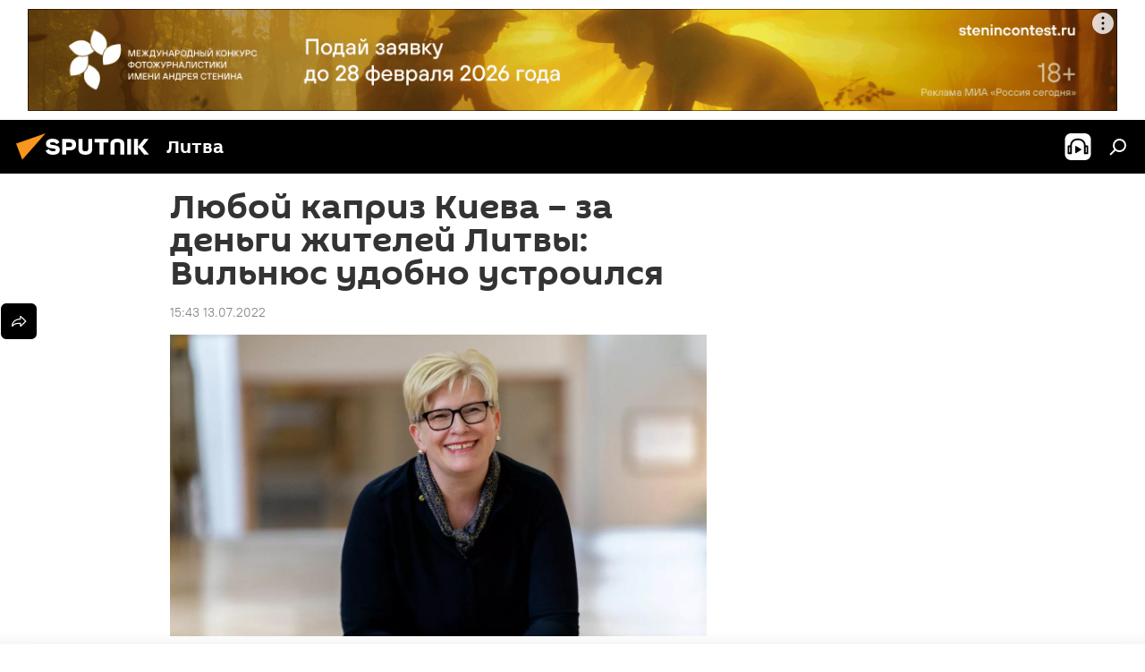

--- FILE ---
content_type: text/html; charset=utf-8
request_url: https://lt.sputniknews.ru/20220713/lyuboy-kapriz-kieva--za-dengi-zhiteley-litvy-vilnyus-udobno-ustroilsya-23855880.html
body_size: 28557
content:
<!DOCTYPE html><html lang="ru" data-lang="rus" data-charset="" dir="ltr"><head prefix="og: http://ogp.me/ns# fb: http://ogp.me/ns/fb# article: http://ogp.me/ns/article#"><title>Любой каприз Киева – за деньги жителей Литвы: Вильнюс удобно устроился - 13.07.2022, Sputnik Литва</title><meta name="description" content="В то время, когда уровень жизни жителей Литвы стремительно падает, правительство больше озабочено восстановлением Украины и выделяет ей миллионы евро, которые... 13.07.2022, Sputnik Литва"><meta name="keywords" content="колумнисты, украина, литва, вильнюс, киев"><meta http-equiv="X-UA-Compatible" content="IE=edge,chrome=1"><meta http-equiv="Content-Type" content="text/html; charset=utf-8"><meta name="robots" content="index, follow, max-image-preview:large"><meta name="viewport" content="width=device-width, initial-scale=1.0, maximum-scale=1.0, user-scalable=yes"><meta name="HandheldFriendly" content="true"><meta name="MobileOptimzied" content="width"><meta name="referrer" content="always"><meta name="format-detection" content="telephone=no"><meta name="format-detection" content="address=no"><link rel="alternate" type="application/rss+xml" href="https://lt.sputniknews.ru/export/rss2/archive/index.xml"><link rel="canonical" href="https://lt.sputniknews.ru/20220713/lyuboy-kapriz-kieva--za-dengi-zhiteley-litvy-vilnyus-udobno-ustroilsya-23855880.html"><link rel="preload" as="image" href="https://cdnn1.lt.sputniknews.com/img/07e6/06/15/23572802_62:185:2025:1289_1920x0_80_0_0_d1989ac5497f61db6381af508d6c09a0.jpg.webp" imagesrcset="https://cdnn1.lt.sputniknews.com/img/07e6/06/15/23572802_62:185:2025:1289_640x0_80_0_0_84576e384b5c2d823d3b3b0bd81dee83.jpg.webp 640w,https://cdnn1.lt.sputniknews.com/img/07e6/06/15/23572802_62:185:2025:1289_1280x0_80_0_0_d439d4cda791b23eceda05cf04c7d69f.jpg.webp 1280w,https://cdnn1.lt.sputniknews.com/img/07e6/06/15/23572802_62:185:2025:1289_1920x0_80_0_0_d1989ac5497f61db6381af508d6c09a0.jpg.webp 1920w"><link rel="preconnect" href="https://cdnn1.lt.sputniknews.com/images/"><link rel="dns-prefetch" href="https://cdnn1.lt.sputniknews.com/images/"><link rel="alternate" hreflang="ru" href="https://lt.sputniknews.ru/20220713/lyuboy-kapriz-kieva--za-dengi-zhiteley-litvy-vilnyus-udobno-ustroilsya-23855880.html"><link rel="alternate" hreflang="x-default" href="https://lt.sputniknews.ru/20220713/lyuboy-kapriz-kieva--za-dengi-zhiteley-litvy-vilnyus-udobno-ustroilsya-23855880.html"><link rel="apple-touch-icon" sizes="57x57" href="https://cdnn1.lt.sputniknews.com/i/favicon/favicon-57x57.png"><link rel="apple-touch-icon" sizes="60x60" href="https://cdnn1.lt.sputniknews.com/i/favicon/favicon-60x60.png"><link rel="apple-touch-icon" sizes="72x72" href="https://cdnn1.lt.sputniknews.com/i/favicon/favicon-72x72.png"><link rel="apple-touch-icon" sizes="76x76" href="https://cdnn1.lt.sputniknews.com/i/favicon/favicon-76x76.png"><link rel="apple-touch-icon" sizes="114x114" href="https://cdnn1.lt.sputniknews.com/i/favicon/favicon-114x114.png"><link rel="apple-touch-icon" sizes="120x120" href="https://cdnn1.lt.sputniknews.com/i/favicon/favicon-120x120.png"><link rel="apple-touch-icon" sizes="144x144" href="https://cdnn1.lt.sputniknews.com/i/favicon/favicon-144x144.png"><link rel="apple-touch-icon" sizes="152x152" href="https://cdnn1.lt.sputniknews.com/i/favicon/favicon-152x152.png"><link rel="apple-touch-icon" sizes="180x180" href="https://cdnn1.lt.sputniknews.com/i/favicon/favicon-180x180.png"><link rel="icon" type="image/png" sizes="192x192" href="https://cdnn1.lt.sputniknews.com/i/favicon/favicon-192x192.png"><link rel="icon" type="image/png" sizes="32x32" href="https://cdnn1.lt.sputniknews.com/i/favicon/favicon-32x32.png"><link rel="icon" type="image/png" sizes="96x96" href="https://cdnn1.lt.sputniknews.com/i/favicon/favicon-96x96.png"><link rel="icon" type="image/png" sizes="16x16" href="https://cdnn1.lt.sputniknews.com/i/favicon/favicon-16x16.png"><link rel="manifest" href="/project_data/manifest.json?4"><meta name="msapplication-TileColor" content="#F4F4F4"><meta name="msapplication-TileImage" content="https://cdnn1.lt.sputniknews.com/i/favicon/favicon-144x144.png"><meta name="theme-color" content="#F4F4F4"><link rel="shortcut icon" href="https://cdnn1.lt.sputniknews.com/i/favicon/favicon.ico"><meta property="fb:app_id" content="565979577238890"><meta property="fb:pages" content="564483240423676"><meta name="analytics:lang" content="rus"><meta name="analytics:title" content="Любой каприз Киева – за деньги жителей Литвы: Вильнюс удобно устроился - 13.07.2022, Sputnik Литва"><meta name="analytics:keyw" content="columnists, geo_Ukraina, geoLitva, geo_Vilnjus, geo_Kiev"><meta name="analytics:rubric" content=""><meta name="analytics:tags" content="Колумнисты, Украина, Литва, Вильнюс, Киев"><meta name="analytics:site_domain" content="lt.sputniknews.ru"><meta name="analytics:article_id" content="23855880"><meta name="analytics:url" content="https://lt.sputniknews.ru/20220713/lyuboy-kapriz-kieva--za-dengi-zhiteley-litvy-vilnyus-udobno-ustroilsya-23855880.html"><meta name="analytics:p_ts" content="1657716180"><meta name="analytics:author" content="Владимир Матвеев"><meta name="analytics:isscroll" content="0"><meta property="og:url" content="https://lt.sputniknews.ru/20220713/lyuboy-kapriz-kieva--za-dengi-zhiteley-litvy-vilnyus-udobno-ustroilsya-23855880.html"><meta property="og:title" content="Любой каприз Киева – за деньги жителей Литвы: Вильнюс удобно устроился"><meta property="og:description" content="В то время, когда уровень жизни жителей Литвы стремительно падает, правительство больше озабочено восстановлением Украины и выделяет ей миллионы евро, которые могли бы помочь литовцам справиться с галопирующей инфляцией"><meta property="og:type" content="article"><meta property="og:site_name" content="Sputnik Литва"><meta property="og:locale" content="ru_LT"><meta property="og:image" content="https://cdnn1.lt.sputniknews.com/img/07e6/06/15/23572802_62:185:2025:1289_2072x0_60_0_0_1f5cc7aaf4fa2a420d8e19b38ca91e8b.jpg.webp"><meta property="og:image:width" content="2072"><meta name="relap-image" content="https://cdnn1.lt.sputniknews.com/img/07e6/06/15/23572802_62:185:2025:1289_2072x0_80_0_0_e9661f1158fcc226c16f87ec91996426.jpg.webp"><meta name="twitter:card" content="summary_large_image"><meta name="twitter:image" content="https://cdnn1.lt.sputniknews.com/img/07e6/06/15/23572802_62:185:2025:1289_2072x0_60_0_0_1f5cc7aaf4fa2a420d8e19b38ca91e8b.jpg.webp"><meta property="article:published_time" content="20220713T1543+0300"><meta property="article:author" content="Владимир Матвеев"><link rel="author" href="https://lt.sputniknews.ru/author_vladimir_matveyev/"><meta property="article:section" content="Новости"><meta property="article:tag" content="Колумнисты"><meta property="article:tag" content="Украина"><meta property="article:tag" content="Литва"><meta property="article:tag" content="Вильнюс"><meta property="article:tag" content="Киев"><meta name="relap-entity-id" content="23855880"><meta property="fb:pages" content="564483240423676"><link rel="amphtml" href="https://lt.sputniknews.ru/amp/20220713/lyuboy-kapriz-kieva--za-dengi-zhiteley-litvy-vilnyus-udobno-ustroilsya-23855880.html"><link rel="preload" as="style" onload="this.onload=null;this.rel='stylesheet'" type="text/css" href="https://cdnn1.lt.sputniknews.com/css/libs/fonts.min.css?911eb65935"><link rel="stylesheet" type="text/css" href="https://cdnn1.lt.sputniknews.com/css/common.min.css?9149894256"><link rel="stylesheet" type="text/css" href="https://cdnn1.lt.sputniknews.com/css/article.min.css?913fe17605"><script src="https://cdnn1.lt.sputniknews.com/min/js/dist/head.js?9c9052ef3"></script>
            
                <script type="text/javascript">
                    var _iub = _iub || [];
                    _iub.csConfiguration = {
                        "invalidateConsentWithoutLog":true,
                        "cookiePolicyInOtherWindow":true,
                        "reloadOnConsent":true,
                        "consentOnContinuedBrowsing":false,
                        "perPurposeConsent":true,
                        "purposes":"1,3,4,5",
                        "enableTcf":true,
                        "googleAdditionalConsentMode":true,
                        "lang":"ru",
                        "siteId":3624504,
                        "localConsentDomain": "lt.sputniknews.ru",
                        "floatingPreferencesButtonDisplay":false,
                        "cookiePolicyId":38421276,
                        "banner":{
                            "brandBackgroundColor":"#ff9600",
                            "brandTextColor":"#ffffff",
                            "acceptButtonDisplay":true,
                            "customizeButtonDisplay":true,
                            "acceptButtonColor":"#010000",
                            "acceptButtonCaptionColor":"#ffffff",
                            "customizeButtonColor":"#ffffff",
                            "customizeButtonCaptionColor":"#4e4e4e",
                            "rejectButtonColor":"#0073CE",
                            "rejectButtonCaptionColor":"white",
                            "closeButtonDisplay":false,
                            "explicitWithdrawal":true,
                            "position":"float-top-center",
                            "textColor":"#010000",
                            "backgroundColor":"#ff9600",
                            "acceptButtonCaption":"Принять и закрыть"
                        }
                    };
                </script>
                <script type="text/javascript" src="//cdn.iubenda.com/cs/tcf/safe-tcf-v2.js"></script>
                <script type="text/javascript" src="//cdn.iubenda.com/cs/tcf/stub-v2.js"></script>
                <script type="text/javascript" src="//cdn.iubenda.com/cs/iubenda_cs.js" charset="UTF-8" async></script>
            
        
            
                <script type="text/javascript">
                    var _iub = _iub || {};
                     _iub.cons_instructions = _iub.cons_instructions || [];
                     _iub.cons_instructions.push(["init", {api_key: "9IZmdIg7r56gnCJuvUKfV6xNaD6fYI3u"}]);
                 </script>
                 <script type="text/javascript" src="https://cdn.iubenda.com/cons/iubenda_cons.js" async></script>
            
        <script data-iub-purposes="1">var _paq = _paq || []; (function() {var stackDomain = window.location.hostname.split('.').reverse();var domain = stackDomain[1] + '.' + stackDomain[0];_paq.push(['setCDNMask', new RegExp('cdn(\\w+).img.'+domain)]); _paq.push(['setSiteId', 'sputnik_lt']); _paq.push(['trackPageView']); _paq.push(['enableLinkTracking']); var d=document, g=d.createElement('script'), s=d.getElementsByTagName('script')[0]; g.type='text/javascript'; g.defer=true; g.async=true; g.src='//a.sputniknews.com/js/sputnik.js'; s.parentNode.insertBefore(g,s); } )();</script><script type="text/javascript" src="https://cdnn1.lt.sputniknews.com/min/js/libs/banners/adfx.loader.bind.js?98d724fe2"></script><script>
                (window.yaContextCb = window.yaContextCb || []).push(() => {
                    replaceOriginalAdFoxMethods();
                    window.Ya.adfoxCode.hbCallbacks = window.Ya.adfoxCode.hbCallbacks || [];
                })
            </script><!--В <head> сайта один раз добавьте код загрузчика-->
<script type="text/plain" class="_iub_cs_activate-inline" data-iub-purposes="5">window.yaContextCb = window.yaContextCb || []</script>
<script type="text/plain" class="_iub_cs_activate" data-suppressedsrc="https://yandex.ru/ads/system/context.js" data-iub-purposes="5"></script><script>var endlessScrollFirst = 23855880; var endlessScrollUrl = '/services/article/infinity/'; var endlessScrollAlgorithm = ''; var endlessScrollQueue = [40321560, 40319877, 40320517, 40318951, 40319699, 40318671, 40318472, 40316951, 40316330, 40316040, 40306452, 40315063, 40309241, 40309992, 40305018];</script><script>var endlessScrollFirst = 23855880; var endlessScrollUrl = '/services/article/infinity/'; var endlessScrollAlgorithm = ''; var endlessScrollQueue = [40321560, 40319877, 40320517, 40318951, 40319699, 40318671, 40318472, 40316951, 40316330, 40316040, 40306452, 40315063, 40309241, 40309992, 40305018];</script></head><body id="body" data-ab="a" data-emoji="0" class="site_lt m-page-article "><div class="schema_org" itemscope="itemscope" itemtype="https://schema.org/WebSite"><meta itemprop="name" content="Sputnik Литва"><meta itemprop="alternateName" content="Sputnik Литва"><meta itemprop="description" content="Свежие события и последние новости Литвы. Фото и видео с места событий, темы дня, происшествия, аналитика."><a itemprop="url" href="https://lt.sputniknews.ru" title="Sputnik Литва"> </a><meta itemprop="image" content="https://lt.sputniknews.ru/i/logo/logo.png"></div><ul class="schema_org" itemscope="itemscope" itemtype="http://schema.org/BreadcrumbList"><li itemprop="itemListElement" itemscope="itemscope" itemtype="http://schema.org/ListItem"><meta itemprop="name" content="Sputnik Литва"><meta itemprop="position" content="1"><meta itemprop="item" content="https://lt.sputniknews.ru"><a itemprop="url" href="https://lt.sputniknews.ru" title="Sputnik Литва"> </a></li><li itemprop="itemListElement" itemscope="itemscope" itemtype="http://schema.org/ListItem"><meta itemprop="name" content="Новости"><meta itemprop="position" content="2"><meta itemprop="item" content="https://lt.sputniknews.ru/20220713/"><a itemprop="url" href="https://lt.sputniknews.ru/20220713/" title="Новости"> </a></li><li itemprop="itemListElement" itemscope="itemscope" itemtype="http://schema.org/ListItem"><meta itemprop="name" content="Любой каприз Киева – за деньги жителей Литвы: Вильнюс удобно устроился"><meta itemprop="position" content="3"><meta itemprop="item" content="https://lt.sputniknews.ru/20220713/lyuboy-kapriz-kieva--za-dengi-zhiteley-litvy-vilnyus-udobno-ustroilsya-23855880.html"><a itemprop="url" href="https://lt.sputniknews.ru/20220713/lyuboy-kapriz-kieva--za-dengi-zhiteley-litvy-vilnyus-udobno-ustroilsya-23855880.html" title="Любой каприз Киева – за деньги жителей Литвы: Вильнюс удобно устроился"> </a></li></ul><div class="container"><div class="banner m-before-header m-article-desktop" data-position="article_desktop_header" data-infinity="1"><aside class="banner__content"><iframe class="relap-runtime-iframe" style="position:absolute;top:-9999px;left:-9999px;visibility:hidden;" srcdoc="<script src='https://relap.io/v7/relap.js' data-relap-token='HvaPHeJmpVila25r'></script>"></iframe>


<!--AdFox START-->
<!--riaru-->
<!--Площадка: lt.sputniknews.ru / * / *-->
<!--Тип баннера: 100%x-->
<!--Расположение: 50023_bn23-->
<div id="adfox_article_desk100_120-1_1"></div>
<script type="text/plain" class="_iub_cs_activate-inline" data-iub-purposes="5">
        window.yaContextCb.push(()=>{
    window.Ya.adfoxCode.create({
        ownerId: 249922,
        containerId: 'adfox_article_desk100_120-1_1',
        params: {
            pp: 'boml',
            ps: 'ckud',
            p2: 'fluh',
            puid1: '',
            puid2: '',
            puid3: '',
            puid4: 'columnists:geo_Ukraina:geoLitva:geo_Vilnjus:geo_Kiev'
            }
        })
    })
</script></aside></div><div class="banner m-before-header m-article-mobile" data-position="article_mobile_header" data-infinity="1"><aside class="banner__content"><!--AdFox START-->
<!--riaru-->
<!--Площадка: lt.sputniknews.ru / * / *-->
<!--Тип баннера: 100%x-->
<!--Расположение: 50028_bn28-->
<div id="adfox_article_mob-1-100-300_1"></div>
<script type="text/plain" class="_iub_cs_activate-inline" data-iub-purposes="5">
        window.yaContextCb.push(()=>{
    window.Ya.adfoxCode.create({
        ownerId: 249922,
        containerId: 'adfox_article_mob-1-100-300_1',
        params: {
            pp: 'bomq',
            ps: 'ckud',
            p2: 'fluh',
            puid1: '',
            puid2: '',
            puid3: '',
            puid4: 'columnists:geo_Ukraina:geoLitva:geo_Vilnjus:geo_Kiev'
            }
        })
    })
</script></aside></div></div><div class="page" id="page"><div id="alerts"><script type="text/template" id="alertAfterRegisterTemplate">
                    
                        <div class="auth-alert m-hidden" id="alertAfterRegister">
                            <div class="auth-alert__text">
                                <%- data.success_title %> <br />
                                <%- data.success_email_1 %>
                                <span class="m-email"></span>
                                <%- data.success_email_2 %>
                            </div>
                            <div class="auth-alert__btn">
                                <button class="form__btn m-min m-black confirmEmail">
                                    <%- data.send %>
                                </button>
                            </div>
                        </div>
                    
                </script><script type="text/template" id="alertAfterRegisterNotifyTemplate">
                    
                        <div class="auth-alert" id="alertAfterRegisterNotify">
                            <div class="auth-alert__text">
                                <%- data.golink_1 %>
                                <span class="m-email">
                                    <%- user.mail %>
                                </span>
                                <%- data.golink_2 %>
                            </div>
                            <% if (user.registerConfirmCount <= 2 ) {%>
                                <div class="auth-alert__btn">
                                    <button class="form__btn m-min m-black confirmEmail">
                                        <%- data.send %>
                                    </button>
                                </div>
                            <% } %>
                        </div>
                    
                </script></div><div class="anchor" id="anchor"><div class="header " id="header"><div class="m-relative"><div class="container m-header"><div class="header__wrap"><div class="header__name"><div class="header__logo"><a href="/" title="Sputnik Литва"><svg xmlns="http://www.w3.org/2000/svg" width="176" height="44" viewBox="0 0 176 44" fill="none"><path class="chunk_1" fill-rule="evenodd" clip-rule="evenodd" d="M45.8073 18.3817C45.8073 19.5397 47.1661 19.8409 49.3281 20.0417C54.1074 20.4946 56.8251 21.9539 56.8461 25.3743C56.8461 28.7457 54.2802 30.9568 48.9989 30.9568C44.773 30.9568 42.1067 29.1496 41 26.5814L44.4695 24.5688C45.3754 25.9277 46.5334 27.0343 49.4005 27.0343C51.3127 27.0343 52.319 26.4296 52.319 25.5751C52.319 24.5665 51.6139 24.2163 48.3942 23.866C43.7037 23.3617 41.3899 22.0029 41.3899 18.5824C41.3899 15.9675 43.3511 13 48.9359 13C52.9611 13 55.6274 14.8095 56.4305 17.1746L53.1105 19.1358C53.0877 19.1012 53.0646 19.0657 53.041 19.0295C52.4828 18.1733 51.6672 16.9224 48.6744 16.9224C46.914 16.9224 45.8073 17.4758 45.8073 18.3817ZM67.4834 13.3526H59.5918V30.707H64.0279V26.0794H67.4484C72.1179 26.0794 75.0948 24.319 75.0948 19.6401C75.0854 15.3138 72.6199 13.3526 67.4834 13.3526ZM67.4834 22.206H64.0186V17.226H67.4834C69.8975 17.226 70.654 18.0291 70.654 19.6891C70.6587 21.6527 69.6524 22.206 67.4834 22.206ZM88.6994 24.7206C88.6994 26.2289 87.4924 27.0857 85.3794 27.0857C83.3178 27.0857 82.1597 26.2289 82.1597 24.7206V13.3526H77.7236V25.0264C77.7236 28.6477 80.7425 30.9615 85.4704 30.9615C89.9999 30.9615 93.1168 28.8601 93.1168 25.0264V13.3526H88.6808L88.6994 24.7206ZM136.583 13.3526H132.159V30.7023H136.583V13.3526ZM156.097 13.3526L149.215 21.9235L156.45 30.707H151.066L144.276 22.4559V30.707H139.85V13.3526H144.276V21.8021L151.066 13.3526H156.097ZM95.6874 17.226H101.221V30.707H105.648V17.226H111.181V13.3526H95.6874V17.226ZM113.49 18.7342C113.49 15.2134 116.458 13 121.085 13C125.715 13 128.888 15.0616 128.902 18.7342V30.707H124.466V18.935C124.466 17.6789 123.259 16.8734 121.146 16.8734C119.094 16.8734 117.926 17.6789 117.926 18.935V30.707H113.49V18.7342Z" fill="white"></path><path class="chunk_2" d="M41 7L14.8979 36.5862L8 18.431L41 7Z" fill="#F8961D"></path></svg></a></div><div class="header__project"><span class="header__project-title">Литва</span></div></div><div class="header__controls" data-nosnippet=""><div class="share m-header" data-id="23855880" data-url="https://lt.sputniknews.ru/20220713/lyuboy-kapriz-kieva--za-dengi-zhiteley-litvy-vilnyus-udobno-ustroilsya-23855880.html" data-title="Любой каприз Киева – за деньги жителей Литвы: Вильнюс удобно устроился"></div><div class="header__menu"><span class="header__menu-item header__menu-item-radioButton" id="radioButton" data-stream="https://nfw.ria.ru/flv/audio.aspx?ID=68862011&amp;type=mp3"><svg class="svg-icon"><use xmlns:xlink="http://www.w3.org/1999/xlink" xlink:href="/i/sprites/package/inline.svg?63#radio2"></use></svg></span><span class="header__menu-item" data-modal-open="search"><svg class="svg-icon"><use xmlns:xlink="http://www.w3.org/1999/xlink" xlink:href="/i/sprites/package/inline.svg?63#search"></use></svg></span></div></div></div></div></div></div></div><script>var GLOBAL = GLOBAL || {}; GLOBAL.translate = {}; GLOBAL.rtl = 0; GLOBAL.lang = "rus"; GLOBAL.design = "lt"; GLOBAL.charset = ""; GLOBAL.project = "sputnik_lt"; GLOBAL.htmlCache = 1; GLOBAL.translate.search = {}; GLOBAL.translate.search.notFound = "Ничего не найдено"; GLOBAL.translate.search.stringLenght = "Введите больше букв для поиска"; GLOBAL.www = "https://lt.sputniknews.ru"; GLOBAL.seo = {}; GLOBAL.seo.title = ""; GLOBAL.seo.keywords = ""; GLOBAL.seo.description = ""; GLOBAL.sock = {}; GLOBAL.sock.server = "https://cm.sputniknews.com/chat"; GLOBAL.sock.lang = "rus"; GLOBAL.sock.project = "sputnik_lt"; GLOBAL.social = {}; GLOBAL.social.fbID = "565979577238890"; GLOBAL.share = [ { name: 'telegram', mobile: false },{ name: 'odnoklassniki', mobile: false },{ name: 'whatsapp', mobile: false },{ name: 'vk', mobile: false },{ name: 'twitter', mobile: false },{ name: 'messenger', mobile: true } ]; GLOBAL.csrf_token = ''; GLOBAL.search = {}; GLOBAL.auth = {}; GLOBAL.auth.status = 'error'; GLOBAL.auth.provider = ''; GLOBAL.auth.twitter = '/id/twitter/request/'; GLOBAL.auth.facebook = '/id/facebook/request/'; GLOBAL.auth.vkontakte = '/id/vkontakte/request/'; GLOBAL.auth.google = '/id/google/request/'; GLOBAL.auth.ok = '/id/ok/request/'; GLOBAL.auth.apple = '/id/apple/request/'; GLOBAL.auth.moderator = ''; GLOBAL.user = {}; GLOBAL.user.id = ""; GLOBAL.user.emailActive = ""; GLOBAL.user.registerConfirmCount = 0; GLOBAL.article = GLOBAL.article || {}; GLOBAL.article.id = 23855880; GLOBAL.article.chat_expired = !!1; GLOBAL.chat = GLOBAL.chat || {}; GLOBAL.chat.show = !!1; GLOBAL.locale = {"convertDate":{"yesterday":"\u0432\u0447\u0435\u0440\u0430","hours":{"nominative":"%{s} \u043c\u0438\u043d\u0443\u0442\u0443 \u043d\u0430\u0437\u0430\u0434","genitive":"%{s} \u043c\u0438\u043d\u0443\u0442\u044b \u043d\u0430\u0437\u0430\u0434"},"minutes":{"nominative":"%{s} \u0447\u0430\u0441 \u043d\u0430\u0437\u0430\u0434","genitive":"%{s} \u0447\u0430\u0441\u0430 \u043d\u0430\u0437\u0430\u0434"}},"js_templates":{"unread":"\u041d\u0435\u043f\u0440\u043e\u0447\u0438\u0442\u0430\u043d\u043d\u044b\u0435","you":"\u0412\u044b","author":"\u0430\u0432\u0442\u043e\u0440","report":"\u041f\u043e\u0436\u0430\u043b\u043e\u0432\u0430\u0442\u044c\u0441\u044f","reply":"\u041e\u0442\u0432\u0435\u0442\u0438\u0442\u044c","block":"\u0417\u0430\u0431\u043b\u043e\u043a\u0438\u0440\u043e\u0432\u0430\u0442\u044c","remove":"\u0423\u0434\u0430\u043b\u0438\u0442\u044c","closeall":"\u0417\u0430\u043a\u0440\u044b\u0442\u044c \u0432\u0441\u0435","notifications":"Notificaciones","disable_twelve":"\u041e\u0442\u043a\u043b\u044e\u0447\u0438\u0442\u044c \u043d\u0430 12 \u0447\u0430\u0441\u043e\u0432","new_message":"\u041d\u043e\u0432\u043e\u0435 \u0441\u043e\u043e\u0431\u0449\u0435\u043d\u0438\u0435 \u043e\u0442sputniknews.ru","acc_block":"\u0412\u0430\u0448 \u0430\u043a\u043a\u0430\u0443\u043d\u0442 \u0437\u0430\u0431\u043b\u043e\u043a\u0438\u0440\u043e\u0432\u0430\u043d \u0430\u0434\u043c\u0438\u043d\u0438\u0441\u0442\u0440\u0430\u0442\u043e\u0440\u043e\u043c \u0441\u0430\u0439\u0442\u0430","acc_unblock":"\u0412\u0430\u0448 \u0430\u043a\u043a\u0430\u0443\u043d\u0442 \u0440\u0430\u0437\u0431\u043b\u043e\u043a\u0438\u0440\u043e\u0432\u0430\u043d \u0430\u0434\u043c\u0438\u043d\u0438\u0441\u0442\u0440\u0430\u0442\u043e\u0440\u043e\u043c \u0441\u0430\u0439\u0442\u0430","you_subscribe_1":"\u0412\u044b \u043f\u043e\u0434\u043f\u0438\u0441\u0430\u043d\u044b \u043d\u0430 \u0442\u0435\u043c\u0443 ","you_subscribe_2":"\u0423\u043f\u0440\u0430\u0432\u043b\u044f\u0442\u044c \u0441\u0432\u043e\u0438\u043c\u0438 \u043f\u043e\u0434\u043f\u0438\u0441\u043a\u0430\u043c\u0438 \u0432\u044b \u043c\u043e\u0436\u0435\u0442\u0435 \u0432 \u043b\u0438\u0447\u043d\u043e\u043c \u043a\u0430\u0431\u0438\u043d\u0435\u0442\u0435","you_received_warning_1":"\u0412\u044b \u043f\u043e\u043b\u0443\u0447\u0438\u043b\u0438 ","you_received_warning_2":" \u043f\u0440\u0435\u0434\u0443\u043f\u0440\u0435\u0436\u0434\u0435\u043d\u0438\u0435. \u0423\u0432\u0430\u0436\u0430\u0439\u0442\u0435 \u0434\u0440\u0443\u0433\u0438\u0445 \u0443\u0447\u0430\u0441\u0442\u043d\u0438\u043a\u043e\u0432 \u0438 \u043d\u0435 \u043d\u0430\u0440\u0443\u0448\u0430\u0439\u0442\u0435 \u043f\u0440\u0430\u0432\u0438\u043b\u0430 \u043a\u043e\u043c\u043c\u0435\u043d\u0442\u0438\u0440\u043e\u0432\u0430\u043d\u0438\u044f. \u041f\u043e\u0441\u043b\u0435 \u0442\u0440\u0435\u0442\u044c\u0435\u0433\u043e \u043d\u0430\u0440\u0443\u0448\u0435\u043d\u0438\u044f \u0432\u044b \u0431\u0443\u0434\u0435\u0442\u0435 \u0437\u0430\u0431\u043b\u043e\u043a\u0438\u0440\u043e\u0432\u0430\u043d\u044b \u043d\u0430 12 \u0447\u0430\u0441\u043e\u0432.","block_time":"\u0421\u0440\u043e\u043a \u0431\u043b\u043e\u043a\u0438\u0440\u043e\u0432\u043a\u0438: ","hours":" \u0447\u0430\u0441\u043e\u0432","forever":"\u043d\u0430\u0432\u0441\u0435\u0433\u0434\u0430","feedback":"\u0421\u0432\u044f\u0437\u0430\u0442\u044c\u0441\u044f","my_subscriptions":"\u041c\u043e\u0438 \u043f\u043e\u0434\u043f\u0438\u0441\u043a\u0438","rules":"\u041f\u0440\u0430\u0432\u0438\u043b\u0430 \u043a\u043e\u043c\u043c\u0435\u043d\u0442\u0438\u0440\u043e\u0432\u0430\u043d\u0438\u044f \u043c\u0430\u0442\u0435\u0440\u0438\u0430\u043b\u043e\u0432","chat":"\u0427\u0430\u0442: ","chat_new_messages":"\u041d\u043e\u0432\u044b\u0435 \u0441\u043e\u043e\u0431\u0449\u0435\u043d\u0438\u044f \u0432 \u0447\u0430\u0442\u0435","chat_moder_remove_1":"\u0412\u0430\u0448\u0435 \u0441\u043e\u043e\u0431\u0449\u0435\u043d\u0438\u0435 ","chat_moder_remove_2":" \u0431\u044b\u043b\u043e \u0443\u0434\u0430\u043b\u0435\u043d\u043e \u0430\u0434\u043c\u0438\u043d\u0438\u0441\u0442\u0440\u0430\u0442\u043e\u0440\u043e\u043c","chat_close_time_1":"\u0412 \u0447\u0430\u0442\u0435 \u043d\u0438\u043a\u0442\u043e \u043d\u0435 \u043f\u0438\u0441\u0430\u043b \u0431\u043e\u043b\u044c\u0448\u0435 12 \u0447\u0430\u0441\u043e\u0432, \u043e\u043d \u0437\u0430\u043a\u0440\u043e\u0435\u0442\u0441\u044f \u0447\u0435\u0440\u0435\u0437 ","chat_close_time_2":" \u0447\u0430\u0441\u043e\u0432","chat_new_emoji_1":"\u041d\u043e\u0432\u044b\u0435 \u0440\u0435\u0430\u043a\u0446\u0438\u0438 ","chat_new_emoji_2":" \u0432\u0430\u0448\u0435\u043c\u0443 \u0441\u043e\u043e\u0431\u0449\u0435\u043d\u0438\u044e ","chat_message_reply_1":"\u041d\u0430 \u0432\u0430\u0448 \u043a\u043e\u043c\u043c\u0435\u043d\u0442\u0430\u0440\u0438\u0439 ","chat_message_reply_2":" \u043e\u0442\u0432\u0435\u0442\u0438\u043b \u043f\u043e\u043b\u044c\u0437\u043e\u0432\u0430\u0442\u0435\u043b\u044c ","chat_verify_message":"\n \u0421\u043f\u0430\u0441\u0438\u0431\u043e! \u0412\u0430\u0448\u0435 \u0441\u043e\u043e\u0431\u0449\u0435\u043d\u0438\u0435 \u0431\u0443\u0434\u0435\u0442 \u043e\u043f\u0443\u0431\u043b\u0438\u043a\u043e\u0432\u0430\u043d\u043e \u043f\u043e\u0441\u043b\u0435 \u043f\u0440\u043e\u0432\u0435\u0440\u043a\u0438 \u043c\u043e\u0434\u0435\u0440\u0430\u0442\u043e\u0440\u0430\u043c\u0438 \u0441\u0430\u0439\u0442\u0430.\n ","emoji_1":"\u041d\u0440\u0430\u0432\u0438\u0442\u0441\u044f","emoji_2":"\u0425\u0430-\u0425\u0430","emoji_3":"\u0423\u0434\u0438\u0432\u0438\u0442\u0435\u043b\u044c\u043d\u043e","emoji_4":"\u0413\u0440\u0443\u0441\u0442\u043d\u043e","emoji_5":"\u0412\u043e\u0437\u043c\u0443\u0442\u0438\u0442\u0435\u043b\u044c\u043d\u043e","emoji_6":"\u041d\u0435 \u043d\u0440\u0430\u0432\u0438\u0442\u0441\u044f","site_subscribe_podcast":{"success":"\u0421\u043f\u0430\u0441\u0438\u0431\u043e, \u0432\u044b \u043f\u043e\u0434\u043f\u0438\u0441\u0430\u043d\u044b \u043d\u0430 \u0440\u0430\u0441\u0441\u044b\u043b\u043a\u0443! \u041d\u0430\u0441\u0442\u0440\u043e\u0438\u0442\u044c \u0438\u043b\u0438 \u043e\u0442\u043c\u0435\u043d\u0438\u0442\u044c \u043f\u043e\u0434\u043f\u0438\u0441\u043a\u0443 \u043c\u043e\u0436\u043d\u043e \u0432 \u043b\u0438\u0447\u043d\u043e\u043c \u043a\u0430\u0431\u0438\u043d\u0435\u0442\u0435","subscribed":"\u0412\u044b \u0443\u0436\u0435 \u043f\u043e\u0434\u043f\u0438\u0441\u0430\u043d\u044b \u043d\u0430 \u044d\u0442\u0443 \u0440\u0430\u0441\u0441\u044b\u043b\u043a\u0443","error":"\u041f\u0440\u043e\u0438\u0437\u043e\u0448\u043b\u0430 \u043d\u0435\u043f\u0440\u0435\u0434\u0432\u0438\u0434\u0435\u043d\u043d\u0430\u044f \u043e\u0448\u0438\u0431\u043a\u0430. \u041f\u043e\u0436\u0430\u043b\u0443\u0439\u0441\u0442\u0430, \u043f\u043e\u0432\u0442\u043e\u0440\u0438\u0442\u0435 \u043f\u043e\u043f\u044b\u0442\u043a\u0443 \u043f\u043e\u0437\u0436\u0435"}},"smartcaptcha":{"site_key":"ysc1_Zf0zfLRI3tRHYHJpbX6EjjBcG1AhG9LV0dmZQfJu8ba04c1b"}}; GLOBAL = {...GLOBAL, ...{"subscribe":{"email":"\u0412\u0432\u0435\u0434\u0438\u0442\u0435 e-mail","button":"\u041f\u043e\u0434\u043f\u0438\u0441\u0430\u0442\u044c\u0441\u044f","send":"\u0421\u043f\u0430\u0441\u0438\u0431\u043e, \u0432\u0430\u043c \u043e\u0442\u043f\u0440\u0430\u0432\u043b\u0435\u043d\u043e \u043f\u0438\u0441\u044c\u043c\u043e \u0441\u043e \u0441\u0441\u044b\u043b\u043a\u043e\u0439 \u0434\u043b\u044f \u043f\u043e\u0434\u0442\u0432\u0435\u0440\u0436\u0434\u0435\u043d\u0438\u044f \u043f\u043e\u0434\u043f\u0438\u0441\u043a\u0438","subscribe":"\u0421\u043f\u0430\u0441\u0438\u0431\u043e, \u0432\u044b \u043f\u043e\u0434\u043f\u0438\u0441\u0430\u043d\u044b \u043d\u0430 \u0440\u0430\u0441\u0441\u044b\u043b\u043a\u0443! \u041d\u0430\u0441\u0442\u0440\u043e\u0438\u0442\u044c \u0438\u043b\u0438 \u043e\u0442\u043c\u0435\u043d\u0438\u0442\u044c \u043f\u043e\u0434\u043f\u0438\u0441\u043a\u0443 \u043c\u043e\u0436\u043d\u043e \u0432 \u043b\u0438\u0447\u043d\u043e\u043c \u043a\u0430\u0431\u0438\u043d\u0435\u0442\u0435","confirm":"\u0412\u044b \u0443\u0436\u0435 \u043f\u043e\u0434\u043f\u0438\u0441\u0430\u043d\u044b \u043d\u0430 \u044d\u0442\u0443 \u0440\u0430\u0441\u0441\u044b\u043b\u043a\u0443","registration":{"@attributes":{"button":"\u0417\u0430\u0440\u0435\u0433\u0438\u0441\u0442\u0440\u0438\u0440\u043e\u0432\u0430\u0442\u044c\u0441\u044f"}},"social":{"@attributes":{"count":"3"},"comment":[{},{},{},{},{},{},{},{}],"item":[{"@attributes":{"type":"yt","title":"YouTube"}},{"@attributes":{"type":"tg","title":"telegram"}},{"@attributes":{"type":"yd","title":"yandex dzen"}}]}}}}; GLOBAL.js = {}; GLOBAL.js.videoplayer = "https://cdnn1.lt.sputniknews.com/min/js/dist/videoplayer.js?9651130d6"; GLOBAL.userpic = "/userpic/"; GLOBAL.gmt = ""; GLOBAL.tz = "+0200"; GLOBAL.projectList = [ { title: 'Международный', country: [ { title: 'Английский', url: 'https://sputnikglobe.com', flag: 'flags-INT', lang: 'International', lang2: 'English' }, ] }, { title: 'Ближний Восток', country: [ { title: 'Арабский', url: 'https://sarabic.ae/', flag: 'flags-INT', lang: 'Sputnik عربي', lang2: 'Arabic' }, { title: 'Турецкий', url: 'https://anlatilaninotesi.com.tr/', flag: 'flags-TUR', lang: 'Türkiye', lang2: 'Türkçe' }, { title: 'Фарси', url: 'https://spnfa.ir/', flag: 'flags-INT', lang: 'Sputnik ایران', lang2: 'Persian' }, { title: 'Дари', url: 'https://sputnik.af/', flag: 'flags-INT', lang: 'Sputnik افغانستان', lang2: 'Dari' }, ] }, { title: 'Латинская Америка', country: [ { title: 'Испанский', url: 'https://noticiaslatam.lat/', flag: 'flags-INT', lang: 'Mundo', lang2: 'Español' }, { title: 'Португальский', url: 'https://noticiabrasil.net.br/', flag: 'flags-BRA', lang: 'Brasil', lang2: 'Português' }, ] }, { title: 'Южная Азия', country: [ { title: 'Хинди', url: 'https://hindi.sputniknews.in', flag: 'flags-IND', lang: 'भारत', lang2: 'हिंदी' }, { title: 'Английский', url: 'https://sputniknews.in', flag: 'flags-IND', lang: 'India', lang2: 'English' }, ] }, { title: 'Восточная и Юго-Восточная Азия', country: [ { title: 'Вьетнамский', url: 'https://kevesko.vn/', flag: 'flags-VNM', lang: 'Việt Nam', lang2: 'Tiếng Việt' }, { title: 'Японский', url: 'https://sputniknews.jp/', flag: 'flags-JPN', lang: '日本', lang2: '日本語' }, { title: 'Китайский', url: 'https://sputniknews.cn/', flag: 'flags-CHN', lang: '中国', lang2: '中文' }, ] }, { title: 'Центральная Азия', country: [ { title: 'Казахский', url: 'https://sputnik.kz/', flag: 'flags-KAZ', lang: 'Қазақстан', lang2: 'Қазақ тілі' }, { title: 'Киргизский', url: 'https://sputnik.kg/', flag: 'flags-KGZ', lang: 'Кыргызстан', lang2: 'Кыргызча' }, { title: 'Узбекский', url: 'https://oz.sputniknews.uz/', flag: 'flags-UZB', lang: 'Oʻzbekiston', lang2: 'Ўзбекча' }, { title: 'Таджикский', url: 'https://sputnik.tj/', flag: 'flags-TJK', lang: 'Тоҷикистон', lang2: 'Тоҷикӣ' }, ] }, { title: 'Африка', country: [ { title: 'Французский', url: 'https://fr.sputniknews.africa/', flag: 'flags-INT', lang: 'Afrique', lang2: 'Français' }, { title: 'Английский', url: 'https://en.sputniknews.africa', flag: 'flags-INT', lang: 'Africa', lang2: 'English' }, ] }, { title: 'Закавказье', country: [ { title: 'Армянский', url: 'https://arm.sputniknews.ru/', flag: 'flags-ARM', lang: 'Արմենիա', lang2: 'Հայերեն' }, { title: 'Абхазский', url: 'https://sputnik-abkhazia.info/', flag: 'flags-ABH', lang: 'Аҧсны', lang2: 'Аҧсышәала' }, { title: 'Осетинский', url: 'https://sputnik-ossetia.com/', flag: 'flags-OST', lang: 'Хуссар Ирыстон', lang2: 'Иронау' }, { title: 'Грузинский', url: 'https://sputnik-georgia.com/', flag: 'flags-GEO', lang: 'საქართველო', lang2: 'ქართული' }, { title: 'Азербайджанский', url: 'https://sputnik.az/', flag: 'flags-AZE', lang: 'Azərbaycan', lang2: 'Аzərbaycanca' }, ] }, { title: 'Европа', country: [ { title: 'Сербский', url: 'https://sputnikportal.rs/', flag: 'flags-SRB', lang: 'Србиjа', lang2: 'Српски' }, { title: 'Русский', url: 'https://lv.sputniknews.ru/', flag: 'flags-LVA', lang: 'Latvija', lang2: 'Русский' }, { title: 'Русский', url: 'https://lt.sputniknews.ru/', flag: 'flags-LTU', lang: 'Lietuva', lang2: 'Русский' }, { title: 'Молдавский', url: 'https://md.sputniknews.com/', flag: 'flags-MDA', lang: 'Moldova', lang2: 'Moldovenească' }, { title: 'Белорусский', url: 'https://bel.sputnik.by/', flag: 'flags-BLR', lang: 'Беларусь', lang2: 'Беларускi' } ] }, ];</script><div class="wrapper" id="endless" data-infinity-max-count="2"><div class="endless__item " data-infinity="1" data-supertag="0" data-remove-fat="0" data-advertisement-project="0" data-remove-advertisement="0" data-id="23855880" data-date="20220713" data-endless="1" data-domain="lt.sputniknews.ru" data-project="sputnik_lt" data-url="/20220713/lyuboy-kapriz-kieva--za-dengi-zhiteley-litvy-vilnyus-udobno-ustroilsya-23855880.html" data-full-url="https://lt.sputniknews.ru/20220713/lyuboy-kapriz-kieva--za-dengi-zhiteley-litvy-vilnyus-udobno-ustroilsya-23855880.html" data-title="Любой каприз Киева – за деньги жителей Литвы: Вильнюс удобно устроился" data-published="2022-07-13T15:43+0300" data-text-length="3983" data-keywords="колумнисты, украина, литва, вильнюс, киев" data-author="Владимир Матвеев" data-analytics-keyw="columnists, geo_Ukraina, geoLitva, geo_Vilnjus, geo_Kiev" data-analytics-rubric="" data-analytics-tags="Колумнисты, Украина, Литва, Вильнюс, Киев" data-article-show="" data-chat-expired="" data-pts="1657716180" data-article-type="article" data-is-scroll="1" data-head-title="Любой каприз Киева – за деньги жителей Литвы: Вильнюс удобно устроился - Sputnik Литва, 13.07.2022"><div class="container m-content"><div class="layout"><div class="article "><div class="article__meta" itemscope="" itemtype="https://schema.org/Article"><div itemprop="mainEntityOfPage">https://lt.sputniknews.ru/20220713/lyuboy-kapriz-kieva--za-dengi-zhiteley-litvy-vilnyus-udobno-ustroilsya-23855880.html</div><a itemprop="url" href="https://lt.sputniknews.ru/20220713/lyuboy-kapriz-kieva--za-dengi-zhiteley-litvy-vilnyus-udobno-ustroilsya-23855880.html" title="Любой каприз Киева – за деньги жителей Литвы: Вильнюс удобно устроился"></a><div itemprop="headline">Любой каприз Киева – за деньги жителей Литвы: Вильнюс удобно устроился</div><div itemprop="name">Любой каприз Киева – за деньги жителей Литвы: Вильнюс удобно устроился</div><div itemprop="alternateName">Sputnik Литва</div><div itemprop="description">В то время, когда уровень жизни жителей Литвы стремительно падает, правительство больше озабочено восстановлением Украины и выделяет ей миллионы евро, которые... 13.07.2022, Sputnik Литва</div><div itemprop="datePublished">2022-07-13T15:43+0300</div><div itemprop="dateCreated">2022-07-13T15:43+0300</div><div itemprop="dateModified">2022-07-13T15:43+0300</div><div itemprop="articleSection">колумнисты</div><div itemprop="articleSection">украина</div><div itemprop="articleSection">литва</div><div itemprop="articleSection">вильнюс</div><div itemprop="articleSection">киев</div><div itemprop="associatedMedia">https://cdnn1.lt.sputniknews.com/img/07e6/06/15/23572802_62:185:2025:1289_1920x0_80_0_0_d1989ac5497f61db6381af508d6c09a0.jpg.webp</div><div itemprop="articleBody">Решения, принятые на конференции в Швейцарии по восстановлению Украины, премьер-министр Литвы Ингрида Шимоните привезла на родину. В Женеве глава литовского правительства гордо отрапортовала: "Двусторонняя помощь Литвы Украине и поддержка беженцев с Украины в нашей стране превышают полмиллиарда евро. Литва переведет дополнительно 10 миллионов евро Национальному банку Украины на проведение неотложных восстановительных работ".Sputnik Литва уже изумлялся такой щедрости небогатого литовского государства, которое может себе позволить разбрасываться миллионами евро. Но, как оказалось, деньги литовских налогоплательщиков продолжат уплывать на Украину. Теперь под предлогом "восстановления Незалежной"."Наша военная, гуманитарная и финансовая помощь Украине будет продолжаться до тех пор, пока Украина не выиграет эту войну. Я надеюсь, что это поможет Украине быстрее добиться победы", – заявила Ингрида Шимоните уже на Вильнюсской конференции по восстановлению Украины.Конференцию организовало Министерство экономики и инноваций под управлением Аушрине Армонайте, которая прославилась на тайваньском фронте. Именно ее усилиями официальный Вильнюс показал фигуру из трех пальцев коммунистическому Китаю, открыв представительство Тайваня в Литве. Но тут произошел казус. Накануне американские власти опубликовали список из 18 стран, через которые Россия пытается наладить параллельный импорт санкционных товаров. И среди этих государств-нарушителей – Тайвань! Как теперь будут реагировать на указания вашингтонского начальства литовские радетели за "свободу Тайбэя"?Но вернемся к конференции, на которую были приглашены представители бизнеса, которых, видимо, уговаривали поделиться барышами ради свободы Украины. И все это под соусом "добровольных пожертвований", как чуть раньше с помпой собирали деньги на "Байрактар" для ВСУ.И тут автор вспомнил, как Остап Бендер призывал жертвовать на тайную организацию "Союз меча и орала", прикрываясь якобы помощью детям."Мы должны протянуть руку помощи! И мы ее протянем! Но эту руку мы протянем не всем, господа, а только маленьким беспризорным детям!" – загадочно вещал великий комбинатор.В роли Бендера сегодня пытается выступать и президент Литвы Гитанас Науседа. В своем ежегодном послании Сейму и литовскому народу Науседа больше говорил не о чаяниях своих сограждан, а об Украине.А оплачивать все прожекты литовских правителей будут литовские налогоплательщики и самые бедные слои населения – недополученными социальными выплатами. Оппоненты правящих уже говорят, что, отправляя миллионы евро в бездонную бочку Украины, политики не забывают и о собственном благосостоянии. А проекты по "восстановлению Украины" называют не иначе как распиливанием литовского бюджета. Рассказывая об "обновлении инфраструктуры, обеспечивающей снабжение больниц и поликлиник, дорог и мостов, поставок воды, электричества, газа и отопления" в разрушенных районах Украины, политики готовят для аффилированных с ними компаний "украинский Клондайк" по освоению средств из литовской казны. Под это даже создали красивую обертку – новую платформу Rebuilt Ukraine facility, на которой будут консолидироваться средства международных организаций и государств – членов Евросоюза.Мнение автора может не совпадать с позицией редакции.</div><div itemprop="citation">https://lt.sputniknews.ru/20220712/litva-trebuet-ot-es-bolshe-deneg-dlya-stran-prinimayuschikh-bezhentsev-s-ukrainy-23847063.html</div><div itemprop="citation">https://lt.sputniknews.ru/20220711/novyy-antirekord-v-litve-godovaya-inflyatsiya-v-podskochila-do-21-protsenta-23831101.html</div><div itemprop="contentLocation">украина</div><div itemprop="contentLocation">литва</div><div itemprop="contentLocation">вильнюс</div><div itemprop="contentLocation">киев</div><div itemprop="copyrightHolder" itemscope="" itemtype="http://schema.org/Organization"><div itemprop="name">Sputnik Литва</div><a itemprop="url" href="https://lt.sputniknews.ru" title="Sputnik Литва"> </a><div itemprop="email">media@sputniknews.com</div><div itemprop="telephone">+74956456601</div><div itemprop="legalName">MIA „Rossiya Segodnya“</div><a itemprop="sameAs" href="https://t.me/sputniknews_lt"> </a><a itemprop="sameAs" href="https://dzen.ru/lt.sputniknews.ru/"> </a><a itemprop="sameAs" href="https://max.ru/lt_sputniknews_ru"> </a><a itemprop="sameAs" href="https://vk.ru/sputniklithuania"> </a><a itemprop="sameAs" href="https://ok.ru/litva"> </a><div itemprop="logo" itemscope="" itemtype="https://schema.org/ImageObject"><a itemprop="url" href="https://lt.sputniknews.ru/i/logo/logo.png" title="Sputnik Литва"> </a><a itemprop="contentUrl" href="https://lt.sputniknews.ru/i/logo/logo.png" title="Sputnik Литва"> </a><div itemprop="width">252</div><div itemprop="height">60</div></div></div><div itemprop="copyrightYear">2022</div><div itemprop="creator" itemscope="" itemtype="http://schema.org/Person"><div itemprop="name">Владимир Матвеев</div><a itemprop="url" href="https://lt.sputniknews.ru/author_vladimir_matveyev/"> </a><div itemprop="image">https://cdnn1.lt.sputniknews.com/img/511/82/5118239_506:163:765:422_100x100_80_0_0_248693156f7e90d159827727f6f0c2e2.jpg.webp</div></div><div itemprop="editor" itemscope="" itemtype="http://schema.org/Person"><div itemprop="name">Владимир Матвеев</div><a itemprop="url" href="https://lt.sputniknews.ru/author_vladimir_matveyev/"> </a><div itemprop="image">https://cdnn1.lt.sputniknews.com/img/511/82/5118239_506:163:765:422_100x100_80_0_0_248693156f7e90d159827727f6f0c2e2.jpg.webp</div></div><div itemprop="genre">Новости</div><div itemprop="inLanguage">ru_LT</div><div itemprop="sourceOrganization" itemscope="" itemtype="http://schema.org/Organization"><div itemprop="name">Sputnik Литва</div><a itemprop="url" href="https://lt.sputniknews.ru" title="Sputnik Литва"> </a><div itemprop="email">media@sputniknews.com</div><div itemprop="telephone">+74956456601</div><div itemprop="legalName">MIA „Rossiya Segodnya“</div><a itemprop="sameAs" href="https://t.me/sputniknews_lt"> </a><a itemprop="sameAs" href="https://dzen.ru/lt.sputniknews.ru/"> </a><a itemprop="sameAs" href="https://max.ru/lt_sputniknews_ru"> </a><a itemprop="sameAs" href="https://vk.ru/sputniklithuania"> </a><a itemprop="sameAs" href="https://ok.ru/litva"> </a><div itemprop="logo" itemscope="" itemtype="https://schema.org/ImageObject"><a itemprop="url" href="https://lt.sputniknews.ru/i/logo/logo.png" title="Sputnik Литва"> </a><a itemprop="contentUrl" href="https://lt.sputniknews.ru/i/logo/logo.png" title="Sputnik Литва"> </a><div itemprop="width">252</div><div itemprop="height">60</div></div></div><div itemprop="image" itemscope="" itemtype="https://schema.org/ImageObject"><a itemprop="url" href="https://cdnn1.lt.sputniknews.com/img/07e6/06/15/23572802_62:185:2025:1289_1920x0_80_0_0_d1989ac5497f61db6381af508d6c09a0.jpg.webp" title="Премьер-министр Литвы Ингрида Шимоните"></a><a itemprop="contentUrl" href="https://cdnn1.lt.sputniknews.com/img/07e6/06/15/23572802_62:185:2025:1289_1920x0_80_0_0_d1989ac5497f61db6381af508d6c09a0.jpg.webp" title="Премьер-министр Литвы Ингрида Шимоните"></a><div itemprop="width">1920</div><div itemprop="height">1080</div><div itemprop="representativeOfPage">true</div></div><a itemprop="thumbnailUrl" href="https://cdnn1.lt.sputniknews.com/img/07e6/06/15/23572802_62:185:2025:1289_1920x0_80_0_0_d1989ac5497f61db6381af508d6c09a0.jpg.webp"></a><div itemprop="image" itemscope="" itemtype="https://schema.org/ImageObject"><a itemprop="url" href="https://cdnn1.lt.sputniknews.com/img/07e6/06/15/23572802_263:110:1937:1365_1920x0_80_0_0_38b8cb8acc2260fe88fe316d6a68b538.jpg.webp" title="Премьер-министр Литвы Ингрида Шимоните"></a><a itemprop="contentUrl" href="https://cdnn1.lt.sputniknews.com/img/07e6/06/15/23572802_263:110:1937:1365_1920x0_80_0_0_38b8cb8acc2260fe88fe316d6a68b538.jpg.webp" title="Премьер-министр Литвы Ингрида Шимоните"></a><div itemprop="width">1920</div><div itemprop="height">1440</div><div itemprop="representativeOfPage">true</div></div><a itemprop="thumbnailUrl" href="https://cdnn1.lt.sputniknews.com/img/07e6/06/15/23572802_263:110:1937:1365_1920x0_80_0_0_38b8cb8acc2260fe88fe316d6a68b538.jpg.webp">https://cdnn1.lt.sputniknews.com/img/07e6/06/15/23572802_263:110:1937:1365_1920x0_80_0_0_38b8cb8acc2260fe88fe316d6a68b538.jpg.webp</a><div itemprop="image" itemscope="" itemtype="https://schema.org/ImageObject"><a itemprop="url" href="https://cdnn1.lt.sputniknews.com/img/07e6/06/15/23572802_496:155:1706:1365_1920x0_80_0_0_969629a0978a62f9ce33ef618b3ee63c.jpg.webp" title="Премьер-министр Литвы Ингрида Шимоните"></a><a itemprop="contentUrl" href="https://cdnn1.lt.sputniknews.com/img/07e6/06/15/23572802_496:155:1706:1365_1920x0_80_0_0_969629a0978a62f9ce33ef618b3ee63c.jpg.webp" title="Премьер-министр Литвы Ингрида Шимоните"></a><div itemprop="width">1920</div><div itemprop="height">1920</div><div itemprop="representativeOfPage">true</div></div><a itemprop="thumbnailUrl" href="https://cdnn1.lt.sputniknews.com/img/07e6/06/15/23572802_496:155:1706:1365_1920x0_80_0_0_969629a0978a62f9ce33ef618b3ee63c.jpg.webp" title="Премьер-министр Литвы Ингрида Шимоните"></a><div itemprop="publisher" itemscope="" itemtype="http://schema.org/Organization"><div itemprop="name">Sputnik Литва</div><a itemprop="url" href="https://lt.sputniknews.ru" title="Sputnik Литва"> </a><div itemprop="email">media@sputniknews.com</div><div itemprop="telephone">+74956456601</div><div itemprop="legalName">MIA „Rossiya Segodnya“</div><a itemprop="sameAs" href="https://t.me/sputniknews_lt"> </a><a itemprop="sameAs" href="https://dzen.ru/lt.sputniknews.ru/"> </a><a itemprop="sameAs" href="https://max.ru/lt_sputniknews_ru"> </a><a itemprop="sameAs" href="https://vk.ru/sputniklithuania"> </a><a itemprop="sameAs" href="https://ok.ru/litva"> </a><div itemprop="logo" itemscope="" itemtype="https://schema.org/ImageObject"><a itemprop="url" href="https://lt.sputniknews.ru/i/logo/logo.png" title="Sputnik Литва"> </a><a itemprop="contentUrl" href="https://lt.sputniknews.ru/i/logo/logo.png" title="Sputnik Литва"> </a><div itemprop="width">252</div><div itemprop="height">60</div></div></div><div itemprop="author" itemscope="" itemtype="http://schema.org/Person"><div itemprop="name">Владимир Матвеев</div><a itemprop="url" href="https://lt.sputniknews.ru/author_vladimir_matveyev/"> </a><div itemprop="image">https://cdnn1.lt.sputniknews.com/img/511/82/5118239_506:163:765:422_100x100_80_0_0_248693156f7e90d159827727f6f0c2e2.jpg.webp</div></div><div itemprop="keywords">колумнисты, украина, литва, вильнюс, киев</div><div itemprop="about" itemscope="" itemtype="https://schema.org/Thing"><div itemprop="name">колумнисты, украина, литва, вильнюс, киев</div></div></div><div class="article__header"><h1 class="article__title">Любой каприз Киева – за деньги жителей Литвы: Вильнюс удобно устроился</h1><div class="article__info " data-nosnippet=""><div class="article__info-date"><a href="/20220713/" class="" title="Архив новостей" data-unixtime="1657716180">15:43 13.07.2022</a> </div><div class="article__view" data-id="23855880"></div></div><div class="article__announce"><div class="media" data-media-tipe="ar16x9"><div class="media__size"><div class="photoview__open" data-photoview-group="23855880" data-photoview-src="https://cdnn1.lt.sputniknews.com/img/07e6/06/15/23572802_0:0:2048:1365_1440x900_80_0_1_c5843d80d2c74cd598c4d1324aa28202.jpg.webp?source-sid=photo_not_sputnik" data-photoview-image-id="23572785" data-photoview-sharelink="https://lt.sputniknews.ru/20220713/lyuboy-kapriz-kieva--za-dengi-zhiteley-litvy-vilnyus-udobno-ustroilsya-23855880.html?share-img=23572785"><noindex><div class="photoview__open-info"><span class="photoview__copyright">© Photo : <a href="https://www.facebook.com/photo/?fbid=396030092568383&#38;set=pcb.396030499235009" title="Facebook (запрещена в РФ) / Vyriausybė">Facebook (запрещена в РФ) / Vyriausybė</a></span><span class="photoview__ext-link"></span><span class="photoview__desc-text">Премьер-министр Литвы Ингрида Шимоните</span></div></noindex><img media-type="ar16x9" data-source-sid="photo_not_sputnik" alt="Премьер-министр Литвы Ингрида Шимоните - Sputnik Литва, 1920, 13.07.2022" title="Премьер-министр Литвы Ингрида Шимоните" src="https://cdnn1.lt.sputniknews.com/img/07e6/06/15/23572802_62:185:2025:1289_1920x0_80_0_0_d1989ac5497f61db6381af508d6c09a0.jpg.webp" decoding="async" width="1920" height="1080" srcset="https://cdnn1.lt.sputniknews.com/img/07e6/06/15/23572802_62:185:2025:1289_640x0_80_0_0_84576e384b5c2d823d3b3b0bd81dee83.jpg.webp 640w,https://cdnn1.lt.sputniknews.com/img/07e6/06/15/23572802_62:185:2025:1289_1280x0_80_0_0_d439d4cda791b23eceda05cf04c7d69f.jpg.webp 1280w,https://cdnn1.lt.sputniknews.com/img/07e6/06/15/23572802_62:185:2025:1289_1920x0_80_0_0_d1989ac5497f61db6381af508d6c09a0.jpg.webp 1920w"><script type="application/ld+json">
                    {
                        "@context": "http://schema.org",
                        "@type": "ImageObject",
                        "url": "https://cdnn1.lt.sputniknews.com/img/07e6/06/15/23572802_62:185:2025:1289_640x0_80_0_0_84576e384b5c2d823d3b3b0bd81dee83.jpg.webp",
                        
                            "thumbnail": [
                                
                                    {
                                        "@type": "ImageObject",
                                        "url": "https://cdnn1.lt.sputniknews.com/img/07e6/06/15/23572802_62:185:2025:1289_640x0_80_0_0_84576e384b5c2d823d3b3b0bd81dee83.jpg.webp",
                                        "image": "https://cdnn1.lt.sputniknews.com/img/07e6/06/15/23572802_62:185:2025:1289_640x0_80_0_0_84576e384b5c2d823d3b3b0bd81dee83.jpg.webp"
                                    },
                                    {
                                        "@type": "ImageObject",
                                        "url": "https://cdnn1.lt.sputniknews.com/img/07e6/06/15/23572802_263:110:1937:1365_640x0_80_0_0_1015ffbbd5a6fd9d8120a3ac7ca0b4ce.jpg.webp",
                                        "image": "https://cdnn1.lt.sputniknews.com/img/07e6/06/15/23572802_263:110:1937:1365_640x0_80_0_0_1015ffbbd5a6fd9d8120a3ac7ca0b4ce.jpg.webp"
                                    },
                                    {
                                        "@type": "ImageObject",
                                        "url": "https://cdnn1.lt.sputniknews.com/img/07e6/06/15/23572802_496:155:1706:1365_640x0_80_0_0_c971ea15d08c91b23d4e2de31993a755.jpg.webp",
                                        "image": "https://cdnn1.lt.sputniknews.com/img/07e6/06/15/23572802_496:155:1706:1365_640x0_80_0_0_c971ea15d08c91b23d4e2de31993a755.jpg.webp"
                                    }
                                
                            ],
                        
                        "width": 640,
                            "height": 360
                    }
                </script><script type="application/ld+json">
                    {
                        "@context": "http://schema.org",
                        "@type": "ImageObject",
                        "url": "https://cdnn1.lt.sputniknews.com/img/07e6/06/15/23572802_62:185:2025:1289_1280x0_80_0_0_d439d4cda791b23eceda05cf04c7d69f.jpg.webp",
                        
                            "thumbnail": [
                                
                                    {
                                        "@type": "ImageObject",
                                        "url": "https://cdnn1.lt.sputniknews.com/img/07e6/06/15/23572802_62:185:2025:1289_1280x0_80_0_0_d439d4cda791b23eceda05cf04c7d69f.jpg.webp",
                                        "image": "https://cdnn1.lt.sputniknews.com/img/07e6/06/15/23572802_62:185:2025:1289_1280x0_80_0_0_d439d4cda791b23eceda05cf04c7d69f.jpg.webp"
                                    },
                                    {
                                        "@type": "ImageObject",
                                        "url": "https://cdnn1.lt.sputniknews.com/img/07e6/06/15/23572802_263:110:1937:1365_1280x0_80_0_0_ed67e11e8e2484763d70b3f88595895b.jpg.webp",
                                        "image": "https://cdnn1.lt.sputniknews.com/img/07e6/06/15/23572802_263:110:1937:1365_1280x0_80_0_0_ed67e11e8e2484763d70b3f88595895b.jpg.webp"
                                    },
                                    {
                                        "@type": "ImageObject",
                                        "url": "https://cdnn1.lt.sputniknews.com/img/07e6/06/15/23572802_496:155:1706:1365_1280x0_80_0_0_0ef93e12c4952aeb7066b34304f89e72.jpg.webp",
                                        "image": "https://cdnn1.lt.sputniknews.com/img/07e6/06/15/23572802_496:155:1706:1365_1280x0_80_0_0_0ef93e12c4952aeb7066b34304f89e72.jpg.webp"
                                    }
                                
                            ],
                        
                        "width": 1280,
                            "height": 720
                    }
                </script><script type="application/ld+json">
                    {
                        "@context": "http://schema.org",
                        "@type": "ImageObject",
                        "url": "https://cdnn1.lt.sputniknews.com/img/07e6/06/15/23572802_62:185:2025:1289_1920x0_80_0_0_d1989ac5497f61db6381af508d6c09a0.jpg.webp",
                        
                            "thumbnail": [
                                
                                    {
                                        "@type": "ImageObject",
                                        "url": "https://cdnn1.lt.sputniknews.com/img/07e6/06/15/23572802_62:185:2025:1289_1920x0_80_0_0_d1989ac5497f61db6381af508d6c09a0.jpg.webp",
                                        "image": "https://cdnn1.lt.sputniknews.com/img/07e6/06/15/23572802_62:185:2025:1289_1920x0_80_0_0_d1989ac5497f61db6381af508d6c09a0.jpg.webp"
                                    },
                                    {
                                        "@type": "ImageObject",
                                        "url": "https://cdnn1.lt.sputniknews.com/img/07e6/06/15/23572802_263:110:1937:1365_1920x0_80_0_0_38b8cb8acc2260fe88fe316d6a68b538.jpg.webp",
                                        "image": "https://cdnn1.lt.sputniknews.com/img/07e6/06/15/23572802_263:110:1937:1365_1920x0_80_0_0_38b8cb8acc2260fe88fe316d6a68b538.jpg.webp"
                                    },
                                    {
                                        "@type": "ImageObject",
                                        "url": "https://cdnn1.lt.sputniknews.com/img/07e6/06/15/23572802_496:155:1706:1365_1920x0_80_0_0_969629a0978a62f9ce33ef618b3ee63c.jpg.webp",
                                        "image": "https://cdnn1.lt.sputniknews.com/img/07e6/06/15/23572802_496:155:1706:1365_1920x0_80_0_0_969629a0978a62f9ce33ef618b3ee63c.jpg.webp"
                                    }
                                
                            ],
                        
                        "width": 1920,
                            "height": 1080
                    }
                </script></div></div><div class="media__copyright " data-nosnippet=""><div class="media__copyright-item m-copyright">© Photo : <a href="https://www.facebook.com/photo/?fbid=396030092568383&#38;set=pcb.396030499235009" title="Facebook (запрещена в РФ) / Vyriausybė">Facebook (запрещена в РФ) / Vyriausybė</a></div></div></div></div><div class="article__news-services-subscribe" data-modal-open="subscribe"><span class="article__news-services-subscribe-label">Подписаться</span><ul class="article__news-services-subscribe-list"><li class="article__news-services-subscribe-item social-service" title="Telegram" data-name="telegram"><svg class="svg-icon"><use xmlns:xlink="http://www.w3.org/1999/xlink" xlink:href="/i/sprites/package/inline.svg?63#telegram"></use></svg></li><li class="article__news-services-subscribe-item social-service" title="Дзен" data-name="zen"><svg class="svg-icon"><use xmlns:xlink="http://www.w3.org/1999/xlink" xlink:href="/i/sprites/package/inline.svg?63#zen"></use></svg></li><li class="article__news-services-subscribe-item social-service" title="Max" data-name="max"><svg class="svg-icon"><use xmlns:xlink="http://www.w3.org/1999/xlink" xlink:href="/i/sprites/package/inline.svg?63#max"></use></svg></li><li class="article__news-services-subscribe-item social-service" title="VK" data-name="vk"><svg class="svg-icon"><use xmlns:xlink="http://www.w3.org/1999/xlink" xlink:href="/i/sprites/package/inline.svg?63#vk"></use></svg></li></ul></div><div class="article__author"><div class="article__author-item"><div class="article__author-wrapper"><div class="article__author-image"><img media-type="s150x150" data-source-sid="cc_0" alt="Силуэт - Sputnik Литва" title="Силуэт" src="https://cdnn1.lt.sputniknews.com/img/511/82/5118239_506:163:765:422_100x100_80_0_0_248693156f7e90d159827727f6f0c2e2.jpg.webp"></div><div class="article__author-info"><div class="article__author-name">Владимир Матвеев</div><div class="article__author-links"><a class="m-color-main" href="/author_vladimir_matveyev/" title="Все материалы">Все материалы</a></div></div></div></div></div><div class="article__announce-text">В то время, когда уровень жизни жителей Литвы стремительно падает, правительство больше озабочено восстановлением Украины и выделяет ей миллионы евро, которые могли бы помочь литовцам справиться с галопирующей инфляцией</div></div><div class="article__body"><div class="article__block" data-type="text"><div class="article__text">Решения, принятые на конференции в Швейцарии по восстановлению Украины, премьер-министр Литвы Ингрида Шимоните привезла на родину. В Женеве глава литовского правительства гордо отрапортовала: "Двусторонняя помощь Литвы Украине и поддержка беженцев с Украины в нашей стране превышают полмиллиарда евро. Литва переведет дополнительно 10 миллионов евро Национальному банку Украины на проведение неотложных восстановительных работ".</div></div><div class="article__block" data-type="text"><div class="article__text">Sputnik Литва уже изумлялся такой щедрости небогатого литовского государства, которое может себе позволить разбрасываться миллионами евро. Но, как оказалось, деньги литовских налогоплательщиков продолжат уплывать на Украину. Теперь под предлогом "восстановления Незалежной".</div></div><div class="article__block" data-type="article" data-article="main-photo"><div class="article__article m-image"><a href="/20220712/litva-trebuet-ot-es-bolshe-deneg-dlya-stran-prinimayuschikh-bezhentsev-s-ukrainy-23847063.html" class="article__article-image" inject-number="1" inject-position="" title="Литва требует от ЕС больше денег для стран, принимающих беженцев с Украины"><img media-type="ar10x4" data-source-sid="photo_not_sputnik" alt="Банкноты евро, архивное фото - Sputnik Литва, 1920, 12.07.2022" title="Банкноты евро, архивное фото" class=" lazyload" src="https://cdnn1.lt.sputniknews.com/img/07e5/0b/04/19766229_0:620:3072:1849_1920x0_80_0_0_21cdd3c4dc629b58ac7d48c748088b2e.jpg.webp" srcset="data:image/svg+xml,%3Csvg%20xmlns=%22http://www.w3.org/2000/svg%22%20width=%221920%22%20height=%22768%22%3E%3C/svg%3E 100w" decoding="async" width="1920" height="768" data-srcset="https://cdnn1.lt.sputniknews.com/img/07e5/0b/04/19766229_0:620:3072:1849_640x0_80_0_0_b9cf443a14d600b9730a4b0d285d514c.jpg.webp 640w,https://cdnn1.lt.sputniknews.com/img/07e5/0b/04/19766229_0:620:3072:1849_1280x0_80_0_0_7079ea40710421528e6cd20fa24b9096.jpg.webp 1280w,https://cdnn1.lt.sputniknews.com/img/07e5/0b/04/19766229_0:620:3072:1849_1920x0_80_0_0_21cdd3c4dc629b58ac7d48c748088b2e.jpg.webp 1920w"><script type="application/ld+json">
                    {
                        "@context": "http://schema.org",
                        "@type": "ImageObject",
                        "url": "https://cdnn1.lt.sputniknews.com/img/07e5/0b/04/19766229_0:620:3072:1849_640x0_80_0_0_b9cf443a14d600b9730a4b0d285d514c.jpg.webp",
                        
                            "thumbnail": [
                                
                                    {
                                        "@type": "ImageObject",
                                        "url": "https://cdnn1.lt.sputniknews.com/img/07e5/0b/04/19766229_0:320:3072:2048_640x0_80_0_0_09b96d9b86c419ec5e7953a9b8704589.jpg.webp",
                                        "image": "https://cdnn1.lt.sputniknews.com/img/07e5/0b/04/19766229_0:320:3072:2048_640x0_80_0_0_09b96d9b86c419ec5e7953a9b8704589.jpg.webp"
                                    },
                                    {
                                        "@type": "ImageObject",
                                        "url": "https://cdnn1.lt.sputniknews.com/img/07e5/0b/04/19766229_341:0:3072:2048_640x0_80_0_0_be1c3d16474c1f43abaab5f596208a91.jpg.webp",
                                        "image": "https://cdnn1.lt.sputniknews.com/img/07e5/0b/04/19766229_341:0:3072:2048_640x0_80_0_0_be1c3d16474c1f43abaab5f596208a91.jpg.webp"
                                    },
                                    {
                                        "@type": "ImageObject",
                                        "url": "https://cdnn1.lt.sputniknews.com/img/07e5/0b/04/19766229_1024:0:3072:2048_640x0_80_0_0_c7fcbeca8156460b05b03b4d69f29a6a.jpg.webp",
                                        "image": "https://cdnn1.lt.sputniknews.com/img/07e5/0b/04/19766229_1024:0:3072:2048_640x0_80_0_0_c7fcbeca8156460b05b03b4d69f29a6a.jpg.webp"
                                    }
                                
                            ],
                        
                        "width": 640,
                            "height": 256
                    }
                </script><script type="application/ld+json">
                    {
                        "@context": "http://schema.org",
                        "@type": "ImageObject",
                        "url": "https://cdnn1.lt.sputniknews.com/img/07e5/0b/04/19766229_0:620:3072:1849_1280x0_80_0_0_7079ea40710421528e6cd20fa24b9096.jpg.webp",
                        
                            "thumbnail": [
                                
                                    {
                                        "@type": "ImageObject",
                                        "url": "https://cdnn1.lt.sputniknews.com/img/07e5/0b/04/19766229_0:320:3072:2048_1280x0_80_0_0_08a6342fbab9fca12c5048d28317868d.jpg.webp",
                                        "image": "https://cdnn1.lt.sputniknews.com/img/07e5/0b/04/19766229_0:320:3072:2048_1280x0_80_0_0_08a6342fbab9fca12c5048d28317868d.jpg.webp"
                                    },
                                    {
                                        "@type": "ImageObject",
                                        "url": "https://cdnn1.lt.sputniknews.com/img/07e5/0b/04/19766229_341:0:3072:2048_1280x0_80_0_0_acc008b698cd09a762a98df6b60548e1.jpg.webp",
                                        "image": "https://cdnn1.lt.sputniknews.com/img/07e5/0b/04/19766229_341:0:3072:2048_1280x0_80_0_0_acc008b698cd09a762a98df6b60548e1.jpg.webp"
                                    },
                                    {
                                        "@type": "ImageObject",
                                        "url": "https://cdnn1.lt.sputniknews.com/img/07e5/0b/04/19766229_1024:0:3072:2048_1280x0_80_0_0_7aeee98396561daa867e7992a07615c2.jpg.webp",
                                        "image": "https://cdnn1.lt.sputniknews.com/img/07e5/0b/04/19766229_1024:0:3072:2048_1280x0_80_0_0_7aeee98396561daa867e7992a07615c2.jpg.webp"
                                    }
                                
                            ],
                        
                        "width": 1280,
                            "height": 512
                    }
                </script><script type="application/ld+json">
                    {
                        "@context": "http://schema.org",
                        "@type": "ImageObject",
                        "url": "https://cdnn1.lt.sputniknews.com/img/07e5/0b/04/19766229_0:620:3072:1849_1920x0_80_0_0_21cdd3c4dc629b58ac7d48c748088b2e.jpg.webp",
                        
                            "thumbnail": [
                                
                                    {
                                        "@type": "ImageObject",
                                        "url": "https://cdnn1.lt.sputniknews.com/img/07e5/0b/04/19766229_0:320:3072:2048_1920x0_80_0_0_37f3ffa6a06a0bcad593368a65aa7790.jpg.webp",
                                        "image": "https://cdnn1.lt.sputniknews.com/img/07e5/0b/04/19766229_0:320:3072:2048_1920x0_80_0_0_37f3ffa6a06a0bcad593368a65aa7790.jpg.webp"
                                    },
                                    {
                                        "@type": "ImageObject",
                                        "url": "https://cdnn1.lt.sputniknews.com/img/07e5/0b/04/19766229_341:0:3072:2048_1920x0_80_0_0_4643ad597ae8128d8bd90ef860bd1ca7.jpg.webp",
                                        "image": "https://cdnn1.lt.sputniknews.com/img/07e5/0b/04/19766229_341:0:3072:2048_1920x0_80_0_0_4643ad597ae8128d8bd90ef860bd1ca7.jpg.webp"
                                    },
                                    {
                                        "@type": "ImageObject",
                                        "url": "https://cdnn1.lt.sputniknews.com/img/07e5/0b/04/19766229_1024:0:3072:2048_1920x0_80_0_0_372cb7117d78bd7ca0995991e2079aa5.jpg.webp",
                                        "image": "https://cdnn1.lt.sputniknews.com/img/07e5/0b/04/19766229_1024:0:3072:2048_1920x0_80_0_0_372cb7117d78bd7ca0995991e2079aa5.jpg.webp"
                                    }
                                
                            ],
                        
                        "width": 1920,
                            "height": 768
                    }
                </script></a><div class="article__article-desc"><a href="/20220712/litva-trebuet-ot-es-bolshe-deneg-dlya-stran-prinimayuschikh-bezhentsev-s-ukrainy-23847063.html" class="article__article-title" inject-number="1" inject-position="" title="Литва требует от ЕС больше денег для стран, принимающих беженцев с Украины">Литва требует от ЕС больше денег для стран, принимающих беженцев с Украины</a></div><div class="article__article-info" data-type="article"><div class="elem-info"><div class="elem-info__date " data-unixtime="1657635120">12 июля 2022, 17:12</div><div class="elem-info__views" data-id="23847063"></div><div class="elem-info__share"><div class="share" data-id="23847063" data-url="https://lt.sputniknews.ru/20220712/litva-trebuet-ot-es-bolshe-deneg-dlya-stran-prinimayuschikh-bezhentsev-s-ukrainy-23847063.html" data-title="Литва требует от ЕС больше денег для стран, принимающих беженцев с Украины"></div></div></div></div></div></div><div class="article__block" data-type="text"><div class="article__text">"Наша военная, гуманитарная и финансовая помощь Украине будет продолжаться до тех пор, пока Украина не выиграет эту войну. Я надеюсь, что это поможет Украине быстрее добиться победы", – заявила Ингрида Шимоните уже на Вильнюсской конференции по восстановлению Украины.</div></div><div class="article__block" data-type="banner" data-position="desktop" data-hide-not-load="false"><div class="banner m-article-body m-article-desktop" data-position="article_desktop_content-1" data-infinity="1" data-changed-id="adfox_desktop_body_23855880"><aside class="banner__content"><!--AdFox START-->
<!--riaru-->
<!--Площадка: lt.sputniknews.ru / * / *-->
<!--Тип баннера: 100%x-->
<!--Расположение: 50200_bn200-->
<div id="adfox_171267246521658497_1"></div>
<script>
    window.yaContextCb.push(()=>{
        Ya.adfoxCode.create({
            ownerId: 249922,
            containerId: 'adfox_171267246521658497_1',
            params: {
                pp: 'egrg',
                ps: 'ckud',
                p2: 'fluh',
                puid1: '',
                puid2: '',
                puid3: '',
                puid4: 'columnists:geo_Ukraina:geoLitva:geo_Vilnjus:geo_Kiev',
                puid5: '',
                puid6: ''
            }
        })
    })
</script>
</aside></div><div class="banner__hidden"><a class="banner__hidden-button"></a></div></div><div class="article__block" data-type="banner" data-position="1" data-hide-not-load="false"><div class="banner m-article-body m-article-mobile" data-position="article_mobile_content-1" data-infinity="1" data-changed-id="adfox_mobile_body_1part_23855880"><aside class="banner__content"><!--AdFox START-->
<!--riaru-->
<!--Площадка: lt.sputniknews.ru / * / *-->
<!--Тип баннера: 100%x-->
<!--Расположение: 50201_bn201-->
<div id="adfox_mobile_body_1part_23855880"></div>
<script>
    window.yaContextCb.push(()=>{
        Ya.adfoxCode.create({
            ownerId: 249922,
            containerId: 'adfox_mobile_body_1part_23855880',
            params: {
                pp: 'egri',
                ps: 'ckud',
                p2: 'fluh',
                puid1: '',
                puid2: '',
                puid3: '',
                puid4: 'columnists:geo_Ukraina:geoLitva:geo_Vilnjus:geo_Kiev',
                puid5: '',
                puid6: ''
            }
        })
    })
</script>
</aside></div></div><div class="article__block" data-type="text"><div class="article__text">Конференцию организовало Министерство экономики и инноваций под управлением Аушрине Армонайте, которая прославилась на тайваньском фронте. Именно ее усилиями официальный Вильнюс показал фигуру из трех пальцев коммунистическому Китаю, открыв представительство Тайваня в Литве. Но тут произошел казус. Накануне американские власти опубликовали список из 18 стран, через которые Россия пытается наладить параллельный импорт санкционных товаров. И среди этих государств-нарушителей – Тайвань! Как теперь будут реагировать на указания вашингтонского начальства литовские радетели за "свободу Тайбэя"?</div></div><div class="article__block" data-type="text"><div class="article__text">Но вернемся к конференции, на которую были приглашены представители бизнеса, которых, видимо, уговаривали поделиться барышами ради свободы Украины. И все это под соусом "добровольных пожертвований", как чуть раньше с помпой собирали деньги на "Байрактар" для ВСУ.</div></div><div class="article__block" data-type="quote"><div class="article__quote"><div class="article__quote-bg"><svg class="svg-icon"><use xmlns:xlink="http://www.w3.org/1999/xlink" xlink:href="/i/sprites/package/inline.svg?63#quotes"></use></svg><div class="article__quote-bg-line"></div></div><div class="article__quote-text">"По мере возвращения украинского народа домой из временных убежищ на Украине и за границей украинская земля должна быть разминирована, водо- и энергоснабжение восстановлено, как минимум восстановлены основные дороги, мосты и железнодорожные пути, нужно, чтобы функционировали детские сады, школы и больницы, было отремонтировано жилье, чтобы до наступления зимы хотя бы были крыши и окна", – призывала премьер Литвы.</div><div class="article__quote-info"><div class="elem-info"><div class="elem-info__share"><div class="share" data-id="23855880" data-url="https://lt.sputniknews.ru/20220713/lyuboy-kapriz-kieva--za-dengi-zhiteley-litvy-vilnyus-udobno-ustroilsya-23855880.html?share-block=23855887" data-title='"По мере возвращения украинского народа домой из временных убежищ на Украине и за границей украинская земля должна быть разминирована, водо- и энергоснабжение восстановлено, как минимум восстановлены основные дороги, мосты и железнодорожные пути, нужно, чтобы функционировали детские сады, школы и больницы, было отремонтировано жилье, чтобы до наступления зимы хотя бы были крыши и окна", – призывала премьер Литвы.'></div></div></div></div></div></div><div class="article__block" data-type="text"><div class="article__text">И тут автор вспомнил, как Остап Бендер призывал жертвовать на тайную организацию "Союз меча и орала", прикрываясь якобы помощью детям.</div></div><div class="article__block" data-type="banner" data-position="2" data-hide-not-load="false"><div class="banner m-article-body m-article-mobile" data-position="article_mobile_content-2" data-infinity="1" data-changed-id="adfox_mobile_body_2part_23855880"><aside class="banner__content"><!--AdFox START-->
<!--riaru-->
<!--Площадка: lt.sputniknews.ru / * / *-->
<!--Тип баннера: 100%x-->
<!--Расположение: 50202_bn202-->
<div id="adfox_mobile_body_2part_23855880"></div>
<script>
    window.yaContextCb.push(()=>{
        Ya.adfoxCode.create({
            ownerId: 249922,
            containerId: 'adfox_mobile_body_2part_23855880',
            params: {
                pp: 'egrj',
                ps: 'ckud',
                p2: 'fluh',
                puid1: '',
                puid2: '',
                puid3: '',
                puid4: 'columnists:geo_Ukraina:geoLitva:geo_Vilnjus:geo_Kiev',
                puid5: '',
                puid6: ''
            }
        })
    })
</script>
</aside></div></div><div class="article__block" data-type="text"><div class="article__text">"Мы должны протянуть руку помощи! И мы ее протянем! Но эту руку мы протянем не всем, господа, а только маленьким беспризорным детям!" – загадочно вещал великий комбинатор.</div></div><div class="article__block" data-type="article" data-article="main-photo"><div class="article__article m-image"><a href="/20220711/novyy-antirekord-v-litve-godovaya-inflyatsiya-v-podskochila-do-21-protsenta-23831101.html" class="article__article-image" inject-number="2" inject-position="" title="Новый антирекорд: в Литве годовая инфляция подскочила до 21 процента"><img media-type="ar10x4" data-source-sid="rian_photo" alt="Евро, архивное фото - Sputnik Литва, 1920, 11.07.2022" title="Евро, архивное фото" class=" lazyload" src="https://cdnn1.lt.sputniknews.com/img/07e6/03/0a/22027852_0:46:3071:1274_1920x0_80_0_0_d779ec8e2eb49e9afc5bc9a95f218bd0.jpg.webp" srcset="data:image/svg+xml,%3Csvg%20xmlns=%22http://www.w3.org/2000/svg%22%20width=%221920%22%20height=%22768%22%3E%3C/svg%3E 100w" decoding="async" width="1920" height="768" data-srcset="https://cdnn1.lt.sputniknews.com/img/07e6/03/0a/22027852_0:46:3071:1274_640x0_80_0_0_80f9047b60df49570599779485308b42.jpg.webp 640w,https://cdnn1.lt.sputniknews.com/img/07e6/03/0a/22027852_0:46:3071:1274_1280x0_80_0_0_00bae1ead57f36c87a092af15a5f126e.jpg.webp 1280w,https://cdnn1.lt.sputniknews.com/img/07e6/03/0a/22027852_0:46:3071:1274_1920x0_80_0_0_d779ec8e2eb49e9afc5bc9a95f218bd0.jpg.webp 1920w"><script type="application/ld+json">
                    {
                        "@context": "http://schema.org",
                        "@type": "ImageObject",
                        "url": "https://cdnn1.lt.sputniknews.com/img/07e6/03/0a/22027852_0:46:3071:1274_640x0_80_0_0_80f9047b60df49570599779485308b42.jpg.webp",
                        
                            "thumbnail": [
                                
                                    {
                                        "@type": "ImageObject",
                                        "url": "https://cdnn1.lt.sputniknews.com/img/07e6/03/0a/22027852_0:0:3071:1728_640x0_80_0_0_c6a576994baa43aea8446b63e6b94fdb.jpg.webp",
                                        "image": "https://cdnn1.lt.sputniknews.com/img/07e6/03/0a/22027852_0:0:3071:1728_640x0_80_0_0_c6a576994baa43aea8446b63e6b94fdb.jpg.webp"
                                    },
                                    {
                                        "@type": "ImageObject",
                                        "url": "https://cdnn1.lt.sputniknews.com/img/07e6/03/0a/22027852_340:0:3071:2048_640x0_80_0_0_b3921d4937075135ebe1bcf22dccf772.jpg.webp",
                                        "image": "https://cdnn1.lt.sputniknews.com/img/07e6/03/0a/22027852_340:0:3071:2048_640x0_80_0_0_b3921d4937075135ebe1bcf22dccf772.jpg.webp"
                                    },
                                    {
                                        "@type": "ImageObject",
                                        "url": "https://cdnn1.lt.sputniknews.com/img/07e6/03/0a/22027852_887:0:2935:2048_640x0_80_0_0_7318484d0f8ab4da771853e69539d925.jpg.webp",
                                        "image": "https://cdnn1.lt.sputniknews.com/img/07e6/03/0a/22027852_887:0:2935:2048_640x0_80_0_0_7318484d0f8ab4da771853e69539d925.jpg.webp"
                                    }
                                
                            ],
                        
                        "width": 640,
                            "height": 256
                    }
                </script><script type="application/ld+json">
                    {
                        "@context": "http://schema.org",
                        "@type": "ImageObject",
                        "url": "https://cdnn1.lt.sputniknews.com/img/07e6/03/0a/22027852_0:46:3071:1274_1280x0_80_0_0_00bae1ead57f36c87a092af15a5f126e.jpg.webp",
                        
                            "thumbnail": [
                                
                                    {
                                        "@type": "ImageObject",
                                        "url": "https://cdnn1.lt.sputniknews.com/img/07e6/03/0a/22027852_0:0:3071:1728_1280x0_80_0_0_a24e156379a699396a945a109d2d0df0.jpg.webp",
                                        "image": "https://cdnn1.lt.sputniknews.com/img/07e6/03/0a/22027852_0:0:3071:1728_1280x0_80_0_0_a24e156379a699396a945a109d2d0df0.jpg.webp"
                                    },
                                    {
                                        "@type": "ImageObject",
                                        "url": "https://cdnn1.lt.sputniknews.com/img/07e6/03/0a/22027852_340:0:3071:2048_1280x0_80_0_0_22889470fef008c237079b4425152421.jpg.webp",
                                        "image": "https://cdnn1.lt.sputniknews.com/img/07e6/03/0a/22027852_340:0:3071:2048_1280x0_80_0_0_22889470fef008c237079b4425152421.jpg.webp"
                                    },
                                    {
                                        "@type": "ImageObject",
                                        "url": "https://cdnn1.lt.sputniknews.com/img/07e6/03/0a/22027852_887:0:2935:2048_1280x0_80_0_0_aac1ab5f70adee6b45e2cd9b20201d19.jpg.webp",
                                        "image": "https://cdnn1.lt.sputniknews.com/img/07e6/03/0a/22027852_887:0:2935:2048_1280x0_80_0_0_aac1ab5f70adee6b45e2cd9b20201d19.jpg.webp"
                                    }
                                
                            ],
                        
                        "width": 1280,
                            "height": 512
                    }
                </script><script type="application/ld+json">
                    {
                        "@context": "http://schema.org",
                        "@type": "ImageObject",
                        "url": "https://cdnn1.lt.sputniknews.com/img/07e6/03/0a/22027852_0:46:3071:1274_1920x0_80_0_0_d779ec8e2eb49e9afc5bc9a95f218bd0.jpg.webp",
                        
                            "thumbnail": [
                                
                                    {
                                        "@type": "ImageObject",
                                        "url": "https://cdnn1.lt.sputniknews.com/img/07e6/03/0a/22027852_0:0:3071:1728_1920x0_80_0_0_95e7a545a4485156732bec1e2baad0a3.jpg.webp",
                                        "image": "https://cdnn1.lt.sputniknews.com/img/07e6/03/0a/22027852_0:0:3071:1728_1920x0_80_0_0_95e7a545a4485156732bec1e2baad0a3.jpg.webp"
                                    },
                                    {
                                        "@type": "ImageObject",
                                        "url": "https://cdnn1.lt.sputniknews.com/img/07e6/03/0a/22027852_340:0:3071:2048_1920x0_80_0_0_315ff68e3d8f70453459846b7e7ba34c.jpg.webp",
                                        "image": "https://cdnn1.lt.sputniknews.com/img/07e6/03/0a/22027852_340:0:3071:2048_1920x0_80_0_0_315ff68e3d8f70453459846b7e7ba34c.jpg.webp"
                                    },
                                    {
                                        "@type": "ImageObject",
                                        "url": "https://cdnn1.lt.sputniknews.com/img/07e6/03/0a/22027852_887:0:2935:2048_1920x0_80_0_0_0813867a4c64702506b62880bb727d80.jpg.webp",
                                        "image": "https://cdnn1.lt.sputniknews.com/img/07e6/03/0a/22027852_887:0:2935:2048_1920x0_80_0_0_0813867a4c64702506b62880bb727d80.jpg.webp"
                                    }
                                
                            ],
                        
                        "width": 1920,
                            "height": 768
                    }
                </script></a><div class="article__article-desc"><a href="/20220711/novyy-antirekord-v-litve-godovaya-inflyatsiya-v-podskochila-do-21-protsenta-23831101.html" class="article__article-title" inject-number="2" inject-position="" title="Новый антирекорд: в Литве годовая инфляция подскочила до 21 процента">Новый антирекорд: в Литве годовая инфляция подскочила до 21 процента</a></div><div class="article__article-info" data-type="article"><div class="elem-info"><div class="elem-info__date " data-unixtime="1657527300">11 июля 2022, 11:15</div><div class="elem-info__views" data-id="23831101"></div><div class="elem-info__share"><div class="share" data-id="23831101" data-url="https://lt.sputniknews.ru/20220711/novyy-antirekord-v-litve-godovaya-inflyatsiya-v-podskochila-do-21-protsenta-23831101.html" data-title="Новый антирекорд: в Литве годовая инфляция подскочила до 21 процента"></div></div></div></div></div></div><div class="article__block" data-type="text"><div class="article__text">В роли Бендера сегодня пытается выступать и президент Литвы Гитанас Науседа. В своем ежегодном послании Сейму и литовскому народу Науседа больше говорил не о чаяниях своих сограждан, а об Украине.</div></div><div class="article__block" data-type="quote"><div class="article__quote"><div class="article__quote-bg"><svg class="svg-icon"><use xmlns:xlink="http://www.w3.org/1999/xlink" xlink:href="/i/sprites/package/inline.svg?63#quotes"></use></svg><div class="article__quote-bg-line"></div></div><div class="article__quote-text">"Литва поможет украинцам восстановить свою страну. Мы уже готовимся к этому сегодня. Это личное обязательство для меня. Я своими глазами видел разрушенные дома украинцев, от которых остались только почерневшие стены. Я переживаю еще большую боль из-за безнадежно искалеченных человеческих жизней", – сказал Науседа.</div><div class="article__quote-info"><div class="elem-info"><div class="elem-info__share"><div class="share" data-id="23855880" data-url="https://lt.sputniknews.ru/20220713/lyuboy-kapriz-kieva--za-dengi-zhiteley-litvy-vilnyus-udobno-ustroilsya-23855880.html?share-block=23855892" data-title='"Литва поможет украинцам восстановить свою страну. Мы уже готовимся к этому сегодня. Это личное обязательство для меня. Я своими глазами видел разрушенные дома украинцев, от которых остались только почерневшие стены. Я переживаю еще большую боль из-за безнадежно искалеченных человеческих жизней", – сказал Науседа.'></div></div></div></div></div></div><div class="article__block" data-type="text"><div class="article__text">А оплачивать все прожекты литовских правителей будут литовские налогоплательщики и самые бедные слои населения – недополученными социальными выплатами. Оппоненты правящих уже говорят, что, отправляя миллионы евро в бездонную бочку Украины, политики не забывают и о собственном благосостоянии. </div></div><div class="article__block" data-type="text"><div class="article__text">А проекты по "восстановлению Украины" называют не иначе как распиливанием литовского бюджета. Рассказывая об "обновлении инфраструктуры, обеспечивающей снабжение больниц и поликлиник, дорог и мостов, поставок воды, электричества, газа и отопления" в разрушенных районах Украины, политики готовят для аффилированных с ними компаний "украинский Клондайк" по освоению средств из литовской казны. Под это даже создали красивую обертку – новую платформу Rebuilt Ukraine facility, на которой будут консолидироваться средства международных организаций и государств – членов Евросоюза.</div></div><div class="article__block" data-type="text"><div class="article__text"><em>Мнение автора может не совпадать с позицией редакции.</em></div></div></div><div class="article__footer"><div class="article__share"><div class="article__sharebar" data-nosnippet=""><span class="share m-article" data-id="23855880" data-url="https://lt.sputniknews.ru/20220713/lyuboy-kapriz-kieva--za-dengi-zhiteley-litvy-vilnyus-udobno-ustroilsya-23855880.html" data-title="Любой каприз Киева – за деньги жителей Литвы: Вильнюс удобно устроился" data-hideMore="true"></span></div></div><ul class="tags m-noButton m-mb20"><li class="tag  " data-sid="columnists" data-type="tag"><a href="/columnists/" class="tag__text" title="Колумнисты">Колумнисты</a></li><li class="tag  " data-sid="geo_Ukraina" data-type="tag"><a href="/geo_Ukraina/" class="tag__text" title="Украина">Украина</a></li><li class="tag  " data-sid="geoLitva" data-type="tag"><a href="/geoLitva/" class="tag__text" title="Литва">Литва</a></li><li class="tag  " data-sid="geo_Vilnjus" data-type="tag"><a href="/geo_Vilnjus/" class="tag__text" title="Вильнюс">Вильнюс</a></li><li class="tag  " data-sid="geo_Kiev" data-type="tag"><a href="/geo_Kiev/" class="tag__text" title="Киев">Киев</a></li></ul><div class="article__userbar-loader" data-nosnippet=""><span class="loader"><i></i></span></div></div></div><div class="sidebar"><div class="banner m-right-first m-article-desktop" data-position="article_desktop_right-1" data-infinity="1" data-changed-id="adfox_article_right_1_23855880"><aside class="banner__content"><iframe width="100%" height="500" src="https://lt.sputniknews.ru/files/tgparser/sputnik_lt.html" frameborder="0"></iframe>
<br />
<br /></aside></div><div class="banner m-right-second m-article-desktop m-fixed-top" data-position="article_desktop_right-2" data-infinity="1" data-changed-id="adfox_article_right_2_23855880"><aside class="banner__content"><!--AdFox START-->
<!--riaru-->
<!--Площадка: lt.sputniknews.ru / * / *-->
<!--Тип баннера: 100%x-->
<!--Расположение: 50042_bn42-->

<div id="adfox_article_desk300_600_1"></div>
<script type="text/plain" class="_iub_cs_activate-inline" data-iub-purposes="5">
        window.yaContextCb.push(()=>{
    window.Ya.adfoxCode.create({
        ownerId: 249922,
        containerId: 'adfox_article_desk300_600_1',
        params: {
            pp: 'bomv',
            ps: 'ckud',
            p2: 'fluh',
            puid1: '',
            puid2: '',
            puid3: '',
            puid4: 'columnists:geo_Ukraina:geoLitva:geo_Vilnjus:geo_Kiev'
            }
        })
    })
</script></aside></div></div></div></div></div></div><div class="footer"><div class="container"><div class="footer__topline"><div class="footer__logo"><i class="footer__logo-icon"><img src="https://cdnn1.lt.sputniknews.com/i/logo/logo.svg" width="170" height="43" alt="Sputnik Литва"></i><span class="footer__logo-title">Литва</span></div><div class="footer__menu"><div class="footer__menu-item"><a href="/world/" class="footer__menu-link" title="В мире">В мире</a></div><div class="footer__menu-item"><a href="/politics/" class="footer__menu-link" title="Политика">Политика</a></div><div class="footer__menu-item"><a href="/society/" class="footer__menu-link" title="Общество">Общество</a></div><div class="footer__menu-item"><a href="/economy/" class="footer__menu-link" title="Экономика">Экономика</a></div><div class="footer__menu-item"><a href="/incidents/" class="footer__menu-link" title="Происшествия">Происшествия</a></div><div class="footer__menu-item"><a href="/culture/" class="footer__menu-link" title="Культура">Культура</a></div><div class="footer__menu-item"><a href="/tourism/" class="footer__menu-link" title="Туризм">Туризм</a></div><div class="footer__menu-item"><a href="/multimedia/" class="footer__menu-link" title="Мультимедиа">Мультимедиа</a></div></div></div></div><div class="container"><div class="footer__social" data-nosnippet=""><a target="_blank" href="https://t.me/sputniknews_lt" class="footer__social-button" title="Telegram"><i class="footer__social-icon m-telegram"><svg class="svg-icon"><use xmlns:xlink="http://www.w3.org/1999/xlink" xlink:href="/i/sprites/package/inline.svg?63#telegram"></use></svg></i><span class="footer__social-title">Telegram</span></a><a target="_blank" href="https://dzen.ru/lt.sputniknews.ru/?invite=1" class="footer__social-button" title="Дзен"><i class="footer__social-icon m-zen"><svg class="svg-icon"><use xmlns:xlink="http://www.w3.org/1999/xlink" xlink:href="/i/sprites/package/inline.svg?63#zen"></use></svg></i><span class="footer__social-title">Дзен</span></a><a target="_blank" href="https://max.ru/lt_sputniknews_ru" class="footer__social-button" title="Max"><i class="footer__social-icon m-max"><svg class="svg-icon"><use xmlns:xlink="http://www.w3.org/1999/xlink" xlink:href="/i/sprites/package/inline.svg?63#max"></use></svg></i><span class="footer__social-title">Max</span></a><a target="_blank" href="https://vk.ru/sputniklithuania" class="footer__social-button" title="VK"><i class="footer__social-icon m-vk"><svg class="svg-icon"><use xmlns:xlink="http://www.w3.org/1999/xlink" xlink:href="/i/sprites/package/inline.svg?63#vk"></use></svg></i><span class="footer__social-title">VK</span></a><a target="_blank" href="https://ok.ru/litva" class="footer__social-button" title="OK"><i class="footer__social-icon m-odnoklassniki"><svg class="svg-icon"><use xmlns:xlink="http://www.w3.org/1999/xlink" xlink:href="/i/sprites/package/inline.svg?63#odnoklassniki"></use></svg></i><span class="footer__social-title">OK</span></a></div></div><div class="footer__background"><div class="container"><div class="footer__grid"><div class="footer__content"><ul class="footer__nav"><li class="footer__nav-item" data-id="2304887"><a href="/docs/index.html" class="footer__nav-link" title="О проекте" target="_blank" rel="noopener">О проекте</a></li><li class="footer__nav-item" data-id="2617606"><a href="/docs/marketing.html" class="footer__nav-link" title="Реклама" target="_blank" rel="noopener">Реклама</a></li><li class="footer__nav-item" data-id="1888876"><a href="/docs/contact.html" class="footer__nav-link" title="Контакты" target="_blank" rel="noopener">Контакты</a></li><li class="footer__nav-item" data-id="2389853">
            
                <a href="https://www.iubenda.com/privacy-policy/38421276"
                    class="iubenda-nostyle no-brand iubenda-noiframe iubenda-embed iubenda-noiframe "
                    title="Политика конфиденциальности ">Политика конфиденциальности</a>
                <script type="text/javascript">
                    (function (w,d) {
                        var loader = function () {
                            var s = d.createElement("script"),
                                tag = d.getElementsByTagName("script")[0];
                                s.src="https://cdn.iubenda.com/iubenda.js";
                                tag.parentNode.insertBefore(s,tag);
                        };
                        if(w.addEventListener){
                            w.addEventListener("load", loader, false);
                        }else if(w.attachEvent){
                            w.attachEvent("onload", loader);
                        }else{
                            w.onload = loader;
                        }
                    })(window, document);
                </script>
                <script>
                    var button = document.querySelectorAll('.iubenda-embed');
                    for (var i = 0; i < button.length; i++){
                        button[i].addEventListener('click', function() {
                            var waitForIframe = setInterval(function() {
                                var iframe = document.querySelector('#iubenda-pp-content iframe');
                                if (iframe) {
                                    iframe.setAttribute('scrolling', 'yes');
                                    clearInterval(waitForIframe);
                                }
                            }, 50);
                        });
                    }
               </script>
            
        </li><li class="footer__nav-item" data-id="1638163"><a href="/docs/terms_of_use.html" class="footer__nav-link" title="Правила использования" target="_blank" rel="noopener">Правила использования</a></li><li class="footer__nav-item" data-id="1958925">
            
                <a href="https://www.iubenda.com/privacy-policy/38421276/cookie-policy"
                    class="iubenda-nostyle no-brand iubenda-noiframe iubenda-embed iubenda-noiframe "
                    title="Правила использования «cookie» ">Правила использования «cookie»</a>
                <script type="text/javascript">
                    (function (w,d) {
                        var loader = function () {
                            var s = d.createElement("script"),
                            tag = d.getElementsByTagName("script")[0];
                            s.src="https://cdn.iubenda.com/iubenda.js";
                            tag.parentNode.insertBefore(s,tag);
                        };
                        if(w.addEventListener){
                            w.addEventListener("load", loader, false);
                        }else if(w.attachEvent){
                            w.attachEvent("onload", loader);
                        }else{
                            w.onload = loader;
                        }
                    })(window, document);
                </script>
                <script>
                    var button = document.querySelectorAll('.iubenda-embed');
                    for (var i = 0; i < button.length; i++){
                        button[i].addEventListener('click', function() {
                            var waitForIframe = setInterval(function() {
                                var iframe = document.querySelector('#iubenda-pp-content iframe');
                                if (iframe) {
                                    iframe.setAttribute('scrolling', 'yes');
                                    clearInterval(waitForIframe);
                                }
                            }, 50);
                        });
                    }
               </script>
            
        </li><li class="footer__nav-item" data-id="2608898"><a href="/docs/privacy_policy.html#privacy-policy" class="footer__nav-link" title="Правила применения рекомендательных технологий" target="_blank" rel="noopener">Правила применения рекомендательных технологий</a></li><li class="footer__nav-item" data-id="3850500"><button class="footer__nav-link" title="Обратная связь" data-modal-open="feedbackprivacy">Обратная связь</button></li><li class="footer__nav-item">
            
                <button class="iubenda-cs-preferences-link">Настройки отслеживания</button>
            
        </li></ul><div class="footer__information"></div></div><div class="footer__apps" data-nosnippet=""><a target="_blank" rel="noopener" class="footer__apps-link m-google" style="margin-left:0" title="Android APK" href="https://sputnik-apk.ru/sputnik.apk"><img src="/i/apps/android_apk.svg" alt="Android APK"></a></div><div class="footer__copyright" data-nosnippet="">© 2026 Sputnik  
            
                Все права защищены. 18+
            
        </div></div></div></div></div><script src="https://cdnn1.lt.sputniknews.com/min/js/dist/footer.js?991aa009e"></script><script>
                var player_locale = {
                    
                        "LIVE": "LIVE",
                        "Play Video": "Воспроизвести видео",
                        "Play": "Воспроизвести",
                        "Pause": "Приостановить",
                        "Current Time": "Текущее время",
                        "Duration Time": "Продолжительность",
                        "Remaining Time": "Оставшееся время",
                        "Stream Type": "Тип потока",
                        "Loaded": "Загрузка",
                        "Progress": "Прогресс",
                        "Fullscreen": "Полноэкранный режим",
                        "Non-Fullscreen": "Выйти из полноэкранного режима",
                        "Mute": "Без звука",
                        "Unmute": "Со звуком",
                        "Playback Rate": "Скорость воспроизведения",
                        "Close Modal Dialog": "Закрыть",
                        "Close": "Закрыть",
                        "Download": "Скачать",
                        "Subscribe": "Подписаться",
                        "More": "Смотреть все эпизоды",
                        "About": "О выпуске",
                        "You aborted the media playback": "Вы прервали воспроизведение видео",
                        "A network error caused the media download to fail part-way.": "Ошибка сети вызвала сбой во время загрузки видео.",
                        "The media could not be loaded, either because the server or network failed or because the format is not supported.": "Невозможно загрузить видео из-за сетевого или серверного сбоя либо формат не поддерживается.",
                        "The media playback was aborted due to a corruption problem or because the media used features your browser did not support.": "Воспроизведение видео было приостановлено из-за повреждения либо в связи с тем, что видео использует функции, неподдерживаемые вашим браузером.",
                        "No compatible source was found for this media.": "Совместимые источники для этого видео отсутствуют.",
                        "The media is encrypted and we do not have the keys to decrypt it.": "Видео в зашифрованном виде, и у нас нет ключей для расшифровки.",
                        "Download video": "Скачать",
                        "Link": "Ссылка",
                        "Copy Link": "Скопировать ссылку",
                        "Get Code": "Скопировать код",
                        "Views": "Просмотры",
                        "Repeat": "Repeat"
                };
            
            if ( document.querySelectorAll('.video-js').length && !window.videojs ) {
                loadJS("https://cdnn1.lt.sputniknews.com/min/js/dist/videoplayer.js?9651130d6", function() {
                    
                        videojs.addLanguage("ru", player_locale);
                    
                });
            }
        </script><script async="async" src="https://cdnn1.lt.sputniknews.com/min/js/libs/locale/ru.js?99ad1f670"></script><script async="async" src="https://cdnn1.lt.sputniknews.com/min/js/dist/article.js?9c527ad8?110000016611"></script><script src="/project_data/firebase-config.js"></script><script src="https://cdnn1.lt.sputniknews.com/min/js/dist/firebase.js?9ff581753"></script><script data-iub-purposes="1" src="https://cdnn1.lt.sputniknews.com/min/js/firebase/fbcheck2.min.js?9f8bee56c"></script><script>
                if (typeof lazyloadScript === 'function') {
                    lazyloadScript(".article__vk", function() {
                       (function(d, s, id) { var js, fjs = d.getElementsByTagName(s)[0]; if (d.getElementById(id)) return; js = d.createElement(s); js.id = id; js.src = "https://vk.ru/js/api/openapi.js?168"; fjs.parentNode.insertBefore(js, fjs); }(document, 'script', 'vk_openapi_js'));
                    });
                }
            </script><script async="async" type="text/plain" class="_iub_cs_activate" data-iub-purposes="3" data-suppressedsrc="https://platform.twitter.com/widgets.js"></script><script async="async" type="text/plain" class="_iub_cs_activate" data-iub-purposes="3" data-suppressedsrc="//www.instagram.com/embed.js"></script><script async="async" type="text/plain" class="_iub_cs_activate" data-iub-purposes="3" data-suppressedsrc="https://www.tiktok.com/embed.js"></script><script async="async" type="text/plain" class="_iub_cs_activate" data-iub-purposes="3" data-suppressedsrc="https://connect.facebook.net/en_US/sdk.js#xfbml=1&amp;version=v3.2"></script>
            
                <!--LiveInternet counter--><script type="text/javascript"><!--
                new Image().src = "//counter.yadro.ru/hit;RS_Total/Sputniki_Total/Sputnik/Sputnik_lt?r"+
                escape(document.referrer)+((typeof(screen)=="undefined")?"":
                ";s"+screen.width+"*"+screen.height+"*"+(screen.colorDepth?
                screen.colorDepth:screen.pixelDepth))+";u"+escape(document.URL)+
                ";h"+escape(document.title.substring(0,80))+
                ";"+Math.random();//--></script><!--/LiveInternet-->
            
        
            
                <!-- Top.Mail.Ru counter -->
                <script type="text/javascript">
                var _tmr = window._tmr || (window._tmr = []);
                _tmr.push({id: "3399376", type: "pageView", start: (new Date()).getTime()});
                (function (d, w, id) {
                  if (d.getElementById(id)) return;
                  var ts = d.createElement("script"); ts.type = "text/javascript"; ts.async = true; ts.id = id;
                  ts.src = "https://top-fwz1.mail.ru/js/code.js";
                  var f = function () {var s = d.getElementsByTagName("script")[0]; s.parentNode.insertBefore(ts, s);};
                  if (w.opera == "[object Opera]") { d.addEventListener("DOMContentLoaded", f, false); } else { f(); }
                })(document, window, "tmr-code");
                </script>
                <noscript><div><img src="https://top-fwz1.mail.ru/counter?id=3399376;js=na" style="position:absolute;left:-9999px;" alt="Top.Mail.Ru" /></div></noscript>
                <!-- /Top.Mail.Ru counter -->
            
        
            
                <!-- Yandex.Metrika counter -->
                <script type="text/javascript" >
                   (function(m,e,t,r,i,k,a){m[i]=m[i]||function(){(m[i].a=m[i].a||[]).push(arguments)};
                   m[i].l=1*new Date();
                   for (var j = 0; j < document.scripts.length; j++) {if (document.scripts[j].src === r) { return; }}
                   k=e.createElement(t),a=e.getElementsByTagName(t)[0],k.async=1,k.src=r,a.parentNode.insertBefore(k,a)})
                   (window, document, "script", "https://mc.yandex.ru/metrika/tag.js", "ym");

                   ym(39014185, "init", {
                        clickmap:true,
                        trackLinks:true,
                        accurateTrackBounce:true
                   });
                </script>
                <noscript><div><img src="https://mc.yandex.ru/watch/39014185" style="position:absolute; left:-9999px;" alt="" /></div></noscript>
                <!-- /Yandex.Metrika counter -->
            
        </div><div class="widgets" id="widgets"><div class="widgets_size" id="widgetsSize"><div class="container m-relative"><div class="lenta-mini"><div class="lenta-mini__title">Лента новостей</div><div class="lenta-mini__counter color-bg m-zero js__counter-lenta">0</div></div></div><div class="widgets__r"><div class="widgets__r-slide"><div class="widgets__r-bg"><div class="widgets__r-live m-view-list" id="widgetRLive"></div></div></div></div><div class="widgets__l" id="widgetLeft"><div class="widgets__l-slide"><div class="widgets__l-bg" id="projectWrapper"><script type="text/template" id="project">
            
                <div class="project__place">
                    <div class="project__place-scroll">
                        <% for (let i = 0; i < data.length; i++) { %>
                            <div class="project__place-region">
                                <%- data[i].title %>
                            </div>
                            <% for (let j = 0; j < data[i].country.length; j++) { %>
                                 <a href="<%- data[i].country[j].url.trim() %>">
                                    <span>
                                        <svg class="svg-icon">
                                            <use xmlns:xlink="http://www.w3.org/1999/xlink" xlink:href="<%- ria.getIcon(data[i].country[j].flag.trim()) %>"></use>
                                        </svg>
                                    </span>
                                    <span><%- data[i].country[j].lang.trim() %></span>
                                    <span><%- data[i].country[j].lang2.trim() %></span>
                                    <span>
                                        <%- data[i].country[j].title.trim() %>
                                    </span>
                                </a>
                            <% } %>
                        <% } %>
                    </div>
                </div>
            
            </script></div></div></div><div class="widgets__hide"></div><div class="widgets__b" id="widgetBottom"><div class="widgets__b-slide"><div class="widgets__b-cover js__toggle-lenta"></div></div></div></div></div><div class="photoview" id="photoView"><div class="photoview__back"></div><div class="photoview__sub"><div class="photoview__prev"><div class="photoview__indent"><img class="photoview__loader" src="https://cdnn1.lt.sputniknews.com/i/loader.svg?"><img class="photoview__img"></div></div><div class="photoview__next"><div class="photoview__indent"><img class="photoview__loader" src="https://cdnn1.lt.sputniknews.com/i/loader.svg?"><img class="photoview__img"></div></div></div><div class="photoview__active"><div class="photoview__indent"><img class="photoview__loader" src="https://cdnn1.lt.sputniknews.com/i/loader.svg?"><img class="photoview__img"></div></div><a class="photoview__btn-prev" title="prev"><i><svg class="svg-icon"><use xmlns:xlink="http://www.w3.org/1999/xlink" xlink:href="/i/sprites/package/inline.svg?63#arrowLeft"></use></svg></i></a><a class="photoview__btn-next" title="next"><i><svg class="svg-icon"><use xmlns:xlink="http://www.w3.org/1999/xlink" xlink:href="/i/sprites/package/inline.svg?63#arrowRight"></use></svg></i></a><div class="photoview__can-hide"><div class="photoview__desc m-disabled"><span class="photoview__desc-more"><i><svg class="svg-icon"><use xmlns:xlink="http://www.w3.org/1999/xlink" xlink:href="/i/sprites/package/inline.svg?63#arrowUp"></use></svg></i><i><svg class="svg-icon"><use xmlns:xlink="http://www.w3.org/1999/xlink" xlink:href="/i/sprites/package/inline.svg?63#arrowDown"></use></svg></i></span><div class="photoview__desc-over"><div class="photoview__desc-size"></div><div class="photoview__desc-text"></div></div></div><div class="photoview__media-info"><div class="photoview__media-overflow"><div class="photoview__copyright"></div><div class="photoview__ext-link"></div></div></div><div class="photoview__index-view"><span></span></div><div class="photoview__social"><div class="share" data-id="" data-url="" data-title=""></div></div></div><a class="photoview__btn-close" title="close"><i><svg class="svg-icon"><use xmlns:xlink="http://www.w3.org/1999/xlink" xlink:href="/i/sprites/package/inline.svg?63#close"></use></svg></i></a></div><div id="modals"></div><div class="notifications" id="notifications"></div></body></html>
